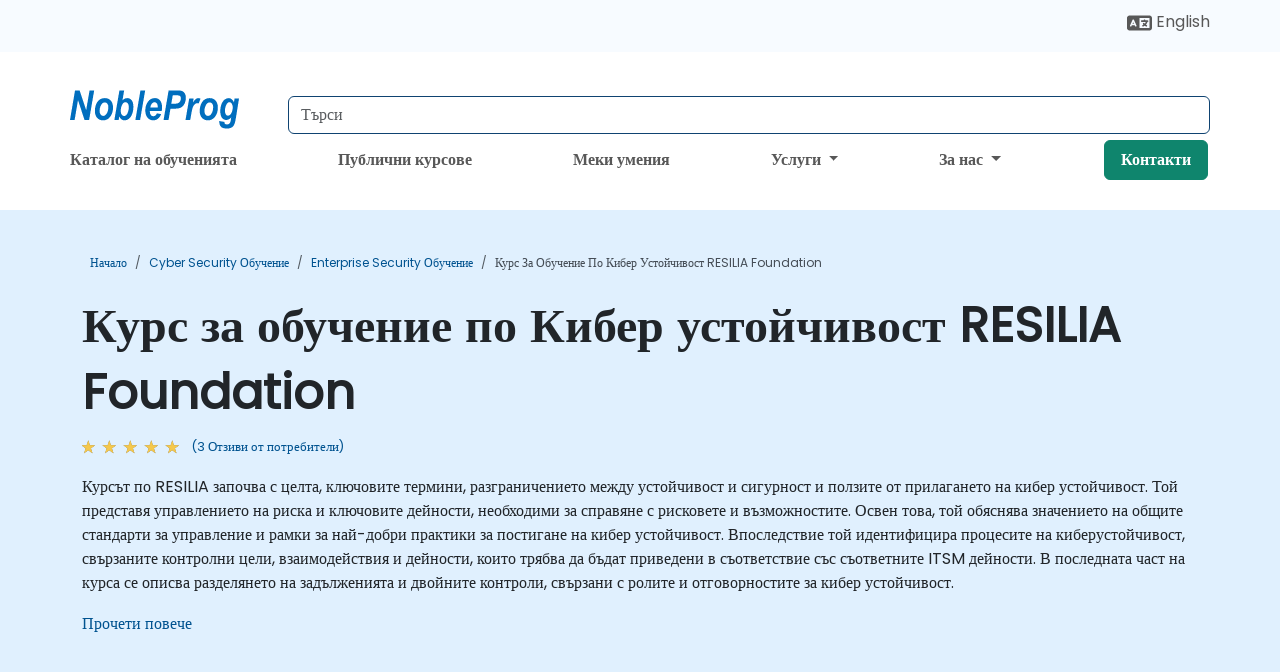

--- FILE ---
content_type: text/html; charset=UTF-8
request_url: https://www.nobleprog.bg/cc/cybresilia
body_size: 82658
content:
<!DOCTYPE html>
<html lang="bg" translate="no">
<head>
    <meta http-equiv="content-type" content="text/html; charset=utf-8">
    <meta name="viewport" content="width=device-width,initial-scale=1,maximum-scale=5,user-scalable=yes">
    <meta http-equiv="X-UA-Compatible" content="IE=edge">
    <meta name="HandheldFriendly" content="true">
        <link rel="canonical" href="https://www.nobleprog.bg/cc/cybresilia">
        <meta name="description" content="Курсът по RESILIA започва с целта, ключовите термини, разграничението между устойчивост и сигурност и ползите от прилагането на кибер устойчивост. Той представя управлението на риска и ключовите дейности, необходими за справяне с рисковете и възможностите. Освен това, той обяснява значението на общите стандарти за управление и рамки за най-добри практики за постигане на кибер устойчивост. Впоследствие той идентифицира процесите на киберустойчивост, свързаните контролни цели, взаимодействия и дейности, които трябва да бъдат приведени в съответствие със съответните ITSM дейности. В последната част на курса се описва разделянето на задълженията и двойните контроли, свързани с ролите и отговорностите за кибер устойчивост.">
    <meta property="og:description" content="Курсът по RESILIA започва с целта, ключовите термини, разграничението между устойчивост и сигурност и ползите от прилагането на кибер устойчивост. Той представ">
    <link rel="alternate" href="https://www.nobleprog.bg/cc/cybresilia" hreflang="x-default">
<link rel="alternate" href="https://www.nobleprog.bg/en/cc/cybresilia" hreflang="en-bg">
<link rel="alternate" href="https://www.nobleprog.bg/en/cc/cybresilia" hreflang="en">
<link rel="alternate" href="https://www.nobleprog.bg/cc/cybresilia" hreflang="bg-bg">
<link rel="alternate" href="https://www.nobleprog.bg/cc/cybresilia" hreflang="bg">

        <meta name="keywords" content="Кибер устойчивост RESILIA Foundation
 Обучение, Кибер устойчивост RESILIA Foundation
 Курс, Кибер устойчивост RESILIA Foundation
 Класове, Кибер устойчивост RESILIA Foundation
 Сертифициране">

    <link rel="preload" href="/npfrontend/nplib/css/poppins2.woff2" as="font" type="font/woff2" crossorigin>
    <link rel="preload" href="/npfrontend/nplib/plugins/fontawesome/webfonts/fa-solid-900-cust.woff2" as="font" type="font/woff2" crossorigin>
    <link rel="preconnect" href="https://piwik.nobleprog.com" crossorigin="anonymous">
    <link rel="preconnect" href="https://lhc.nobleprog.com" crossorigin="anonymous">
    <link rel="preload" href="/npfrontend/nplib/css/bootstrap/bootstrap-cust.min.css" as="style">
    <link rel="preload" href="/npfrontend/nplib/css/all.min.css?np032" as="style" media="screen">
    <link rel="preload" href="/npfrontend/nplib/js/jquery/jquery-4.0.0-beta.2.min.js" as="script">
    <link rel="preload" href="/npfrontend/nplib/js/bootstrap/bootstrap.bundle-cust.min.js" as="script">
    <link rel="preload" href="/npfrontend/nplib/js/custom/main.js?np005" as="script">
    <link rel="preload" href="/npfrontend/nptemplates/topmenu.min.js" as="script">
    <link rel="preload" href="/npfrontend/nplib/np_live_chat/np_live_chat.js" as="script">

    <link rel="preload" href="/npfrontend/nplib/js/custom/np-carousel/np-carousel.min.js" as="script">
    <link rel="preload" href="/npfrontend/nplib/js/custom/np-carousel/np-carousel.min.css" as="style" media="screen">
    <link rel="preload" href="/npfrontend/nplib/js/piwik.js" as="script">
    <title>Курс за обучение по Кибер устойчивост RESILIA Foundation
</title>

    <link href="/npfrontend/nplib/css/bootstrap/bootstrap-cust.min.css" rel="stylesheet" type="text/css">
    <link href="/npfrontend/nplib/css/all.min.css?np032" rel="stylesheet" type="text/css" media="screen">
    <link href="/npfrontend/nplib/js/custom/np-carousel/np-carousel.min.css" rel='stylesheet' type="text/css" media="screen">

    <!-- Define Javascript Libraries -->
    <script src="/npfrontend/nplib/js/jquery/jquery-4.0.0-beta.2.min.js"></script>
    <script src="/npfrontend/nplib/js/bootstrap/bootstrap.bundle-cust.min.js"></script>
    <script src="/npfrontend/nplib/js/custom/main.js?np005"></script>
    <script src="/npfrontend/nplib/js/custom/np-carousel/np-carousel.min.js"></script>

<!-- Open Graph -->
<meta property="og:title" content="Курс за обучение по Кибер устойчивост RESILIA Foundation
">
<meta property="og:url" content="https://www.nobleprog.bg/cc/cybresilia">
<meta property="og:image" content="https://www.nobleprog.bg/npfrontend/assets/images/opengraph/nobleprog-website.svg">
<meta property="og:type" content="website">
<meta name="author" content="NobleProg">

    <!-- MATOMO START - PIWIK -->
    <script>
        var _paq = _paq || [];
        _paq.push(['enableHeartBeatTimer', 10]);
        var dimensions = {"dimension4":"www.nobleprog.bg","dimension3":"cybresilia"};
        _paq.push(['trackPageView', window.document.title, dimensions]);
        _paq.push(['enableLinkTracking']);
        (function() {
            var u = "//piwik.nobleprog.com/";
            _paq.push(['setTrackerUrl', u + 'piwik.php']);
            _paq.push(['setSiteId', 2]);
            _paq.push(["setDoNotTrack", 1]);
            var d = document,
                g = d.createElement('script'),
                s = d.getElementsByTagName('script')[0];
            g.type = 'text/javascript';
            g.async = true;
            g.defer = true;
            g.src = '/npfrontend/nplib/js/piwik.js';
            s.parentNode.insertBefore(g, s);
        })();
    </script>
    <!-- MATOMO END -->
    
    <!-- JSERR START -->
        <!-- End JSERR -->

    <link rel="icon" type="image/png" href="/favicon.png">
            <script>
            var Backdrop = {"settings":{"livechat":{"language":"\/bgr","department":10,"lhc_url":"lhc.nobleprog.com","domain":"https:\/\/www.nobleprog.bg\/"}}};
        </script>
        <script defer src="/npfrontend/nplib/np_live_chat/np_live_chat.js"></script>
    </head>

<body>
    <style>.sales-area-item{color:var(--link-grey);text-decoration:none;text-align:left;} .sales-area-item:hover{color:var(--bs-link-color)}</style>
    <nav id="contact-nav" class="container-fluid">
        <div class="container d-flex align-items-center justify-content-lg-end overflow-hidden" style='column-gap:14px; '>
                        <div id="lang-switch-links2">
                    <a title='Select Site Language' href='/en/cc/cybresilia'><svg height='20px' viewBox='0 0 640 512'><use xlink:href='/npfrontend/assets/icons.svg#icon-lang-switch'></use></svg><span class='d-none d-lg-inline'> English</span></a>               </div>
                        <a id="selected-phone-anchor" class='d-none' href="tel:" rel="nofollow" onclick="return window.innerWidth < 768;" title="Телефонен номер за свързване с нас">
                <svg width="18" height="18" viewBox="0 0 24 24"><use xlink:href="/npfrontend/assets/icons.svg#icon-phone"></use></svg>
                                                <span id="selected-phone-anchor-text"></span>
            </a>
            <a href="mailto: ?>" id="selected-email-anchor" class='d-none' title="Свържете се с нас по имейл">
            <svg width="18" height="18" viewBox="0 0 24 24"><use xlink:href="/npfrontend/assets/icons.svg#icon-envelope"></use></svg>
                <span class="np_mail" id='selected-email-anchor-text'></span>
            </a>
            <a class="btn-green btn-contactus d-lg-none" href="/contact-us">Контакти</a>

                    </div>
    </nav>
        <script> const language_url = ''; getContactInfo(language_url); </script>

    <div id="choose-country-region" class="container topmenu">
        <nav class="navbar navbar-expand-md">
            <div class='d-flex w-100 justify-content-between'>
                <div class="d-flex align-items-md-end align-items-start flex-column flex-md-row w-100 gap-md-1">
                    <a href="/" title="Курс за обучение по Кибер устойчивост RESILIA Foundation
" class="d-flex w-md-50">
                        <svg width="206" height="50" viewBox="0 0 206 30">
    <!-- Logotype -->
    <use xlink:href="/npfrontend/assets/icons.svg#logotype" />
    <!-- Flag -->
    <use xlink:href="/npfrontend/assets/icons.svg#flag-bg" x="176" y="-10" />
</svg>                    </a>
                    <form id="searchBarForm" method="GET" action="https://search.nobleprog.com" target="_blank" class="flex-grow-1 w-100 w-md-50" style="padding-left: 12px;">
                        <input type="text" name="q" style="border: 1px solid var(--bg-blue-dark);" autocomplete="on" class="form-control" aria-label="Search Courses" placeholder="Търси" size="10" maxlength="128" required="">
                        <input type="hidden" name="np_site" value="www.nobleprog.bg">
                        <input type="hidden" name="lang" value="bg">
                    </form>
                </div>
                <div class="mobile-menu">
                    <button class="navbar-toggler collapsed border-0" type="button" data-bs-toggle="collapse" data-bs-target="#navbarSupportedContent" aria-controls="navbarSupportedContent" aria-expanded="false" aria-label="Toggle navigation">
                        <span class="navbar-toggler-icon"></span>
                        <span class="navbar-toggler-icon"></span>
                        <span class="navbar-toggler-icon"></span>
                    </button>
                </div>
            </div>
            <div class="topmenu-navs collapse navbar-collapse" id="navbarSupportedContent">
                <ul class="nav-tabs navbar-nav" style="align-items: baseline;">
        <li class="col-md-auto menu menu-link lowercase"><a class="d-block" href="/obuchenie">Каталог на обученията</a></li>
    <li class="col-md-auto menu menu-link lowercase"><a class="d-block" href="/public-courses">Публични курсове</a></li>
    <li class="col-md-auto menu menu-link lowercase"><a class="d-block" href="/soft-skills-obuchenie">Меки умения</a></li>
    <li class="col-md-auto menu dropdown nav-dropdown">
        <a class="dropdown-toggle main-nav-dropdown-toggle" data-bs-toggle="dropdown" href="#">
            Услуги            <b class="caret"></b>
        </a>
        <ul class="dropdown-menu main-nav-dropdown dropdown-index dropdown-menu-end">

                                <li><a class="d-block" href="/digital-transformation">Дигитална трансформация</a></li>
                                    <li><a class="d-block" href="/managed-training-services">Управление на oбучението</a></li>
                                    <li><a class="d-block" href="/instructor-led-online-training-courses">Платформа за провеждане на обучения</a></li>
                                    <li><a class="d-block" href="/corporate-learning-solutions">Модели на обучение</a></li>
                                    <li class="dropdown dropdown-sub-menu-container dropend">
                        <a class="dropdown-toggle dropdown-toggle-sub-menu" href="#" id="dropdownSubMenu" data-bs-toggle="dropdown">
                            <span class='dropdown-sub-menu-title'>
                                Преквалификация                            </span>
                            <b class="caret"></b>
                        </a>
                        <ul class="dropdown-menu dropdown-sub-menu" aria-labelledby="dropdownSubMenu">
                                                            <li><a class="d-block" href="/what-is-reskilling">Какво е преквалификация</a></li>
                                                            <li><a class="d-block" href="/our-approach">Нашият подход</a></li>
                                                            <li><a class="d-block" href="/our-bootcamps">Нашите тренировъчни лагери</a></li>
                                                    </ul>
                    </li>
                                <li class="dropdown dropdown-sub-menu-container dropend">
                        <a class="dropdown-toggle dropdown-toggle-sub-menu" href="#" id="dropdownSubMenu" data-bs-toggle="dropdown">
                            <span class='dropdown-sub-menu-title'>
                                Консултантска дейност                            </span>
                            <b class="caret"></b>
                        </a>
                        <ul class="dropdown-menu dropdown-sub-menu" aria-labelledby="dropdownSubMenu">
                                                            <li><a class="d-block" href="/consultancy">Нашият подход</a></li>
                                                            <li><a class="d-block" href="/case-studies">Казуси от практиката</a></li>
                            <li class='list-group-item'>
            <form action='/enquiry-v2?type=consultancy' method='GET'>
                <input type='hidden' name='type' value='consultancy'>
                <button class='btn btn-link text-decoration-none' >Консултантско запитване</button>
            </form>
        </li>                                <li><a class="d-block" href="/consultancy-catalogue">Каталог на консултации</a></li>
                                                    </ul>
                    </li>
            
        </ul>
    </li>

    <li class="col-md-auto menu dropdown nav-dropdown">
        <a class="dropdown-toggle main-nav-dropdown-toggle" data-bs-toggle="dropdown" href="#">
            За нас            <b class="caret"></b>
        </a>
        <ul class="dropdown-menu main-nav-dropdown dropdown-index dropdown-menu-end">

                                <li><a class="d-block" href="/about-us">За нас</a></li>
                                    <li><a class="d-block" href="/reason-for-existence">Фирмена философия</a></li>
                                    <li><a class="d-block" href="/certifications">Партньори и партньорства</a></li>
                                    <li><a class="d-block" href="/training-methods">Методи на обучение</a></li>
                                    <li><a class="d-block" href="/resources">Ресурси</a></li>
                                    <li><a class="d-block" href="/clients-and-references">Клиенти</a></li>
                                    <li><a class="d-block" href="/e-certificate">E-Сертификати</a></li>
                                    <li><a class="d-block" href="/testimonials">Отзиви от потребители</a></li>
                                    <li><a class="d-block" href="/careers">Кариери</a></li>
                                    <li><a class="d-block" href="/terms-and-conditions">T&C</a></li>
                                    <li><a class="d-block" href="/faqs">FAQ</a></li>
                
        </ul>
    </li>

    <li class='col-md-auto menu menu-link lowercase d-none d-lg-block'>
        <a class="btn-green btn-contactus" href="/contact-us">Контакти</a>
    </li>
    
</ul>

<style>
    .course-catalogue-menu .columns:hover{
        background-color: inherit!important;
    }
.dropdown-sub-menu-container .dropdown-menu {
    display:none;
    margin-top: 0;
}
.dropdown-sub-menu-container:hover>.dropdown-sub-menu {display:block}
.dropdown-sub-menu-container.dropend .dropdown-toggle::after{
    border-top:0.35em solid transparent;
    border-bottom:0.35em solid transparent;
    border-left:0.35em solid
}

@media screen and (min-width: 769px) {
    .dropend:hover>.dropdown-sub-menu {
        position:absolute;
        top:0;
        left:100%
    }
    .dropdown-toggle-sub-menu>span {
        display:inline-block;
        width:90%
    }
}
</style>
<script async src="/npfrontend/nptemplates/topmenu.min.js"></script>            </div>
        </nav>
    </div>

    <!--CONTENT CONTAINER-->
    <main id="content-container">
        <!-- BANNER SECTION -->
<div class="course-banner banner-header lightblue course">
    <!-- BREADCRUMBS -->
    <div class="container main-breadcrumb">
        <div class="row col-md-12">
                <nav aria-label="breadcrumb">
        <ol class="breadcrumb">
                                <li class="breadcrumb-item">
                        <a href="/">Начало</a>
                    </li>
                                    <li class="breadcrumb-item">
                        <a href="/cyber-security-obuchenie">Cyber Security обучение</a>
                    </li>
                                    <li class="breadcrumb-item">
                        <a href="/enterprise-security-obuchenie">Enterprise Security обучение</a>
                    </li>
                                    <li class="breadcrumb-item active">
                        <a href="/cc/cybresilia" class="last-breadcrumb">Курс за обучение по Кибер устойчивост RESILIA Foundation
</a>
                    </li>
                        </ol>
    </nav>
        </div>
    </div>
    <!-- HEADERS-->
    <div class="container course-header">
        <div class="row">
            <div class="col-md-12">
                <h1>Курс за обучение по Кибер устойчивост RESILIA Foundation
</h1>
                                    <!-- AVE RATING FOR THE Course - STARS -->
                    <a class="category-stars d-none d-sm-inline-block my-0" href="#course-comments-content">
                        <div class="ratings">
                            <div class="empty-stars"></div>
                            <div id="discount-colored-star-main-cybresilia" class="full-stars" data-rating="5"></div>
                        </div>
                        <span class="feedback">
                            (3                            Отзиви от потребители)
                        </span>
                    </a>
                                                <div class="outline-overview-text">
                    <div class="full-description elipsis5"><p>Курсът по RESILIA започва с целта, ключовите термини, разграничението между устойчивост и сигурност и ползите от прилагането на кибер устойчивост. Той представя управлението на риска и ключовите дейности, необходими за справяне с рисковете и възможностите. Освен това, той обяснява значението на общите стандарти за управление и рамки за най-добри практики за постигане на кибер устойчивост. Впоследствие той идентифицира процесите на киберустойчивост, свързаните контролни цели, взаимодействия и дейности, които трябва да бъдат приведени в съответствие със съответните ITSM дейности. В последната част на курса се описва разделянето на задълженията и двойните контроли, свързани с ролите и отговорностите за кибер устойчивост.</p></div><button type='button' onclick='toogleClosestReadMore(this)' class='rmlink'>Прочети повече</button>                </div>
            </div>
        </div><br><br>
    </div>
</div>
<div class="container alerts">
    <div class="row">
        <!-- Enquiry submit alter/ Show this when enquiry submitted successful -->
        <div class="alert alert-success enquiry-submit-msg" role="alert">
            Благодарим ви, че изпратихте вашето запитване! Един от членовете на нашия екип ще се свърже с вас скоро.        </div>
        <!-- Booking submit alter/ Show this when booking submitted successful -->
        <div class="alert alert-success booking-submit-msg" role="alert">
            Благодарим ви, че направихте своята резервация! Един от членовете на нашия екип ще се свърже с вас скоро.        </div>
    </div>
</div>
<!-- Course Details -->
<div class="full-course-content">
    <div class="container">
        <div class="row">
            <div class="col-md-12">
                <style>
.course-sub-details strong {
    font-weight: 400;
    font-size: 1.1rem;
    color: #000;
}
</style>
<div class="row">
    <div class="course-details col-sm-6 pt-5">
                <section>
            <h2>
            <i class="fa fa-clipboard"></i>
                План на курса            </h2>
            <div id="outline-container" class="course-sub-details"><ul><li>Проектирайте и доставете киберустойчиви стратегии и услуги във вашата организация в съответствие с вашите бизнес нужди</li><li> Интегрирайте киберустойчивостта във вашите съществуващи системи и процеси</li><li> Създайте общ език за киберустойчивост във вашата организация</li><li> Минимизирайте щетите от пробив в сигурността и активирайте бърза реакция и възстановяване.</li></ul></div>
        </section>
            <section class="mt-5">
            <h2>
                <i class="fa fa-check-circle"></i>
                Изисквания            </h2>
            <div class="course-sub-details" id="requirements-container">
                <ul><li>Основи на организационните схеми и ролите на служителите</li><li> Разбиране на основите на киберсигурността</li><li> Препоръчително е да посетите основата на ITIL преди този курс</li></ul>            </div>
    </section>
            </div>
    <div class="col-sm-1"></div>
    <div class="col-sm-5 course-right-col">
        <div class="head-course-duration mt-3">
            <i class="fa fa-clock">&nbsp;</i><span>14 Часове</span>
        </div>
        <style>.consultancy-enquiry-btn, .consultancy-enquiry-btn:hover{border-color:#198754;color:#198754;font-size:18px} .course-sub-details h3{font-size:1.2rem}</style>
<div class="header-bts mt-3 mb-3 d-flex flex-column gap-3">
    
        <button type="button" class="btn btn-lg btn-success enquiry-btn col-sm-12" id='default-enquiry-btn-modal' data-bs-toggle="modal" data-bs-target="#myModalGetQuote">
        Запитване за курса        </button>
            <button type="button" class="btn btn-lg btn-default enquiry-btn consultancy-enquiry-btn col-sm-12" data-bs-toggle="modal" data-bs-target="#myModalGetConsultancyEnquiry">Консултантско запитване</button>
        <link href="/npfrontend/modules/course/css/_public-booking-part-one.min.css" rel="stylesheet" type="text/css" fetchpriority="low">
<div class="public-booking-part-1 my-0">
    <form method="POST" name="public-booking" class="bookForm mt-3">
        <div class="row form-inline ">
            <div class="col-sm-12">
                <p class="text-center mb-0"><span>Брой участници</span></p>
            </div>
            <div class="col-sm-4">
                <button type="button" class="btn btn-lg no-participants" id="book-btn-minus" aria-label="number of participants remove"><i class="fa fa-minus" aria-hidden="true" >&nbsp;</i></button>
            </div>
            <div class="col-sm-4">
            <input type='text' class="form-control datebox text-center" name="no_of_participants" id="no_of_participants" value="4" min="1" onkeydown="return false" aria-label="How many participant will be on the course?" onfocus="this.blur()">
            </div>
            <div class="col-sm-4">
                <button type="button" class="btn btn-lg no-participants" id="book-btn-plus" aria-label="number of participants add" ><i class="fa fa-plus" aria-hidden="true">&nbsp;</i></button>
            </div>
        </div><br>
        <div id='booking-information-row'>
            <div class="form-check" style="margin-top:-1rem;">
                <input id="online-booking" class="form-check-input" type="radio" name="bookingType" value="online">
                <label class="form-check-label" for="online-booking">
                Онлайн                </label>
            </div>
            <div class="form-check mt-3 mb-3">
                <input id="classroom-booking" class="form-check-input" type="radio" name="bookingType" value="classroom">
                <label class="form-check-label" for="classroom-booking">
                Класна стая                </label>
            </div>
            <div class="booking-venues mb-3">
                <div class="dropdown-location" id="dropdownLocation">
                    <div class="selected-location" onclick="toggleDropdown()">Изберете Регион</div>
                    <ul class="location-list" id="locationList">
                    </ul>
                </div>
                <p class="booking_venue_error" style="color:red;display:none;">Моля, изберете място на провеждане.</p>
            </div>
        </div>
        <div class="text-center booking-form-book-btn">
            <input type="button" class="col-md-12 btn btn-lg btn-success w-100 btn-get-booking" value="РЕЗЕРВИРАЙТЕ">
            <p><span>
                  Цена за участник            </span></p>
        </div>
                <div class="text-center booking-form-quote-btn" style="display:none">
        <input type="button" data-bs-toggle="modal" data-bs-target="#myModalGetQuote" class="col-md-12 btn btn-lg btn-success btn-get-quote w-100" value="Запитване за курса">
        </div>
    </form>
    </div>
<div class='book-footer booking-form-book-btn'><p>Отворените курсове за обучение изискват 5+ участника.</p></div>

<script>
let coursePrices = 'H4sIAAAAAAAAA+2Vy67aMBCGXwVljSxfxje2VfdVpa7aCgVIUCQOoABHrY54944vJCE2CiwrHS/MZOJ/xozniz+Ktto2h/2pWHwUq+1SKimdeW42xaJzzPH5vKvQ8+tCgTM3i8rNAN423q5x4ancVadl2VZl0K8uu23ZNiW+eq/2l+qWSLjf91sWMUrBSh+QDoL7pMC9J/hXM//[base64]/TaMVoDhCJggRf6Ar2M3eGLj32SL9X+3Ja72bdDsz/PJlN+cvfJ3f/PnRIj7lRypdXh0urvThGwGNyggr/AoL5DUI/[base64]/UPn6VIHZ1i8Py79Z2lZH9q38lwsfmJRCL4ofl//AWGs4GIMDQAA';
let booking_duration = '14';
let course_name = "Курс за обучение по Кибер устойчивост RESILIA Foundation";
let book_btn_text = "РЕЗЕРВИРАЙТЕ" + " - ";
let course_code = 'cybresilia';
let codename = 'hitrabg';
</script>
<script src="/npfrontend/modules/course/js/fflate.js" defer></script>
<script src="/npfrontend/modules/course/js/_public-booking-part-one.js?np007" defer></script>
    </div>

<script src="/npfrontend/nplib/js/jquery/jquery.validate.min.js" defer></script>
<!-- Modal -->
<div class="modal fade courseModal" id="myModalBooking" tabindex="-1" role="dialog" aria-labelledby="myModalBookingLabel">
    <div class="modal-dialog" role="document">
        <div class="modal-content">
            <div class="modal-header">
                <h3 class="modal-title" id="myModalBookingLabel">
                  Курс за обучение по Кибер устойчивост RESILIA Foundation
 -
                  Резервация                </h3>
                <button type="button" class="btn-close" data-bs-dismiss="modal" aria-label="Close"></button>
            </div>
            <div class="modal-body">
                <div class="main-booking-part-2">
                    
<form id="courseBookingForm" method="post" action="">
    <input id="course_name" type="text" name="course_name" value="" readonly hidden>
    <input id="location_type" type="text" name="location_type" value="" readonly hidden>
    <input id="duration" type="text" name="duration" value="" readonly hidden>
    <input type="text" name="participants" readonly hidden>
    <input id="course_price" type="text" class="booking-price-display" name="course_price" value="" readonly hidden>

    <div class="form-group">
        <label for="full_name">Пълно име *</label> <span class='public-booking-full-name-error'></span>
        <input id="full_name" type="text" class="form-control" name="full_name">
    </div>
    <div class="form-group">
        <label for="email">Имейл *</label> <span class='public-booking-email-error'></span>
        <input id="email" type="email" class="form-control" name="email"  autocomplete="email">
    </div>
    <div class="row form-group">
        <div class="col-6">
            <label for="phone">Телефон *</label> <span class='public-booking-phone-error'></span>
            <input id="phone" type="text" class="form-control" name="phone"  autocomplete="tel">
        </div>
        <div class="col-6">
            <label for="job_title">Позиция на заеманата длъжност</label>
            <input id="job_title" type="text" class="form-control" name="job_title">
        </div>
    </div>
    <div class="form-group">
        <label for="company_name">Име на компанията</label>
        <input id="company_name" type="text" class="form-control" name="company_name" >
    </div>
    <div class="form-group">
        <label for="address_1" >Адрес 1 *</label> <span class='public-booking-address-1-error'></span>
        <input id="address_1" type="text" class="form-control" name="address_1" autocomplete="address-level1">
    </div>
    <div class="row form-group">
        <div class="col-6">
            <label for="city">Град *</label> <span class='public-booking-city-error'></span>
            <input id="city" type="text" class="form-control" name="city">
        </div>
        <div class="col-6">
            <label for="state_province">Град/Област</label>
            <input id="state_province" type="text" class="form-control" name="state_province">
        </div>
    </div>

    <div class="row form-group">
        <div class="col-6">
            <label for="country">Държава *</label> <span class='public-booking-country-error'></span>
            <input id="country" type="text" class="form-control" name="country" autocomplete="country">
        </div>
        <div class="col-6">
            <label for="post_code">Пощенски код *</label> <span class='public-booking-post-code-error'></span>
            <input id="post_code" type="text" class="form-control" name="post_code" >
        </div>
    </div>

    <div class="row form-group">
        <div class="col-6">
            <label for="booking_starts">Начална Дата</label>
            <input type='date' class="form-control" min="2026-02-05" name="course_start_date" id="booking_starts" autocomplete="off" >
            <span class='course-start-date-error'></span>
        </div>

        <div class="col-6">
            <label for="tax_id">Данъчен идентификационен номер (ДДС номер)</label>
            <input id="tax_id" type="text" class="form-control" name="tax_id">
        </div>
        <p style="padding: 5px 10px;margin-bottom:0px;font-size:.75rem;">
            Датите зависят от наличността и се провеждат в периода между 09:30 и 16:30.        </p>
    </div>

    <div class="row form-group" style="align-items: baseline;">
        <label for="payment_method1" class="col-3 mb-0" style="padding-right:0;font-size: 1rem">Плащане *</label>
        <div class="col-5" style="padding-right:0">
            <input id="payment_method1" class="form-check-input" type="radio" name="payment_method" value="bank_transfer" checked>&nbsp;
            <label for="payment_method1" class="form-check-label">Банков превод (фактура, поръчка)</label>
        </div>
        <div class="col-4" style="padding-right:0">
            <input id="payment_method2" class="form-check-input" type="radio" name="payment_method" value="credit_debit_card">&nbsp;
            <label for="payment_method2" class="form-check-label">Дебитна/кредитна карта</label>
        </div>
    </div>
    <div class="form-group">
        <label for="comments_and_remarks" >Коментари</label>
        <textarea id="comments_and_remarks" class="form-control" name="comments_and_remarks" style="height:8rem;"></textarea>
    </div>
    <div class="form-inline row mt-2">
        <div class="col-md-1">
            <input type="checkbox" name="terms_and_conditions" value="1">
        </div>
        <div class="col-md-11">
            <p style="font-size:.88rem;"><a href="/terms-and-conditions" target="_blank">Общи правила и условия * </a><span class='public-booking-terms-and-conditions-error'></span></p>
            <p style="opacity: 0.5;font-size:.75rem;margin-top:-16px;">Аз съм упълномощен представител на посочения по-горе клиент и желая да резервирам горните курсове или услуги в съответствие с Правилата и условията и Политиката за поверителност на NobleProg.</p>
        </div>
    </div>
    <div class="form-inline row">
        <div class="col-md-1">
            <input id="inform_me_about_discounts_and_promotions" type="checkbox" name="inform_me_about_discounts_and_promotions" value="1" checked>
        </div>
        <div class="col-md-11">
            <p style="font-size:.88rem;" for="inform_me_about_discounts_and_promotions">Информирайте ме за отстъпки и промоции</p>
            <p style="opacity: 0.5;font-size:.75rem;margin-top:-16px;">Моля, прочетете нашата <a href="/privacy-statement" target="_blank"> Политика за поверителност </a>, за да разберете как използваме вашите данни.</p>
        </div>
    </div>

            <!-- Hidden field -->
        <input type="text" name="sendEmailOption" value="2" hidden>
    
    <!-- All hidden fields starts here  -->
    <input type="text" name="book_course_hours" value="14" hidden>
    <input type='date' name="course_end_date" id="booking_ends" hidden>
    <input type="text" name="course_code" value="cybresilia" hidden>
    <input type="text" name="spam_not_required" value="Must not be empty" hidden>
    <input type="text" name="spam_required" value="" hidden>
    <input type="text" name="venue_info" value="" hidden>
    <input type="text" name="course_type" value="public_guaranteed" hidden>

    <!-- All hidden fields ends here -->
    <br>
    <div class="text-center">
        <input type="submit" class="col-md-12 btn btn-lg btn btn-success booking-submit-btn"
            value="Изпрати">
    </div>
</form>

<script>
    function isDateAtLeast15DaysAway(courseStartDate) {
        
        var default_days = 15; // For India Payment - ccavenue
        const startDate = new Date(courseStartDate);
        const currentDate = new Date();
        currentDate.setDate(currentDate.getDate() + default_days);
        startDate.setHours(0, 0, 0, 0);
        currentDate.setHours(0, 0, 0, 0);
        return startDate >= currentDate;

    }

    let booking_required_msg = "Полето е задължително";
    let booking_course_start_date_msg = "Моля изберете дата за начало";
    let booking_phone_msg = "Моля, въведете валиден телефонен номер.";
    let booking_email_msg = "Въведете валиден имейл.";
    let booking_course_events = [{"title":"\u041a\u0438\u0431\u0435\u0440 \u0443\u0441\u0442\u043e\u0439\u0447\u0438\u0432\u043e\u0441\u0442 RESILIA Foundation\n","overview":"<p>\u041a\u0443\u0440\u0441\u044a\u0442 \u043f\u043e RESILIA \u0437\u0430\u043f\u043e\u0447\u0432\u0430 \u0441 \u0446\u0435\u043b\u0442\u0430, \u043a\u043b\u044e\u0447\u043e\u0432\u0438\u0442\u0435 \u0442\u0435\u0440\u043c\u0438\u043d\u0438, \u0440\u0430\u0437\u0433\u0440\u0430\u043d\u0438\u0447\u0435\u043d\u0438\u0435\u0442\u043e \u043c\u0435\u0436\u0434\u0443 \u0443\u0441\u0442\u043e\u0439\u0447\u0438\u0432\u043e\u0441\u0442 \u0438 \u0441\u0438\u0433\u0443\u0440\u043d\u043e\u0441\u0442 \u0438 \u043f\u043e\u043b\u0437\u0438\u0442\u0435 \u043e\u0442 \u043f\u0440\u0438\u043b\u0430\u0433\u0430\u043d\u0435\u0442\u043e \u043d\u0430 \u043a\u0438\u0431\u0435\u0440 \u0443\u0441\u0442\u043e\u0439\u0447\u0438\u0432\u043e\u0441\u0442. \u0422\u043e\u0439 \u043f\u0440\u0435\u0434\u0441\u0442\u0430\u0432\u044f \u0443\u043f\u0440\u0430\u0432\u043b\u0435\u043d\u0438\u0435\u0442\u043e \u043d\u0430 \u0440\u0438\u0441\u043a\u0430 \u0438 \u043a\u043b\u044e\u0447\u043e\u0432\u0438\u0442\u0435 \u0434\u0435\u0439\u043d\u043e\u0441\u0442\u0438, \u043d\u0435\u043e\u0431\u0445\u043e\u0434\u0438\u043c\u0438 \u0437\u0430 \u0441\u043f\u0440\u0430\u0432\u044f\u043d\u0435 \u0441 \u0440\u0438\u0441\u043a\u043e\u0432\u0435\u0442\u0435 \u0438 \u0432\u044a\u0437\u043c\u043e\u0436\u043d\u043e\u0441\u0442\u0438\u0442\u0435. \u041e\u0441\u0432\u0435\u043d \u0442\u043e\u0432\u0430, \u0442\u043e\u0439 \u043e\u0431\u044f\u0441\u043d\u044f\u0432\u0430 \u0437\u043d\u0430\u0447\u0435\u043d\u0438\u0435\u0442\u043e \u043d\u0430 \u043e\u0431\u0449\u0438\u0442\u0435 \u0441\u0442\u0430\u043d\u0434\u0430\u0440\u0442\u0438 \u0437\u0430 \u0443\u043f\u0440\u0430\u0432\u043b\u0435\u043d\u0438\u0435 \u0438 \u0440\u0430\u043c\u043a\u0438 \u0437\u0430 \u043d\u0430\u0439-\u0434\u043e\u0431\u0440\u0438 \u043f\u0440\u0430\u043a\u0442\u0438\u043a\u0438 \u0437\u0430 \u043f\u043e\u0441\u0442\u0438\u0433\u0430\u043d\u0435 \u043d\u0430 \u043a\u0438\u0431\u0435\u0440 \u0443\u0441\u0442\u043e\u0439\u0447\u0438\u0432\u043e\u0441\u0442. \u0412\u043f\u043e\u0441\u043b\u0435\u0434\u0441\u0442\u0432\u0438\u0435 \u0442\u043e\u0439 \u0438\u0434\u0435\u043d\u0442\u0438\u0444\u0438\u0446\u0438\u0440\u0430 \u043f\u0440\u043e\u0446\u0435\u0441\u0438\u0442\u0435 \u043d\u0430 \u043a\u0438\u0431\u0435\u0440\u0443\u0441\u0442\u043e\u0439\u0447\u0438\u0432\u043e\u0441\u0442, \u0441\u0432\u044a\u0440\u0437\u0430\u043d\u0438\u0442\u0435 \u043a\u043e\u043d\u0442\u0440\u043e\u043b\u043d\u0438 \u0446\u0435\u043b\u0438, \u0432\u0437\u0430\u0438\u043c\u043e\u0434\u0435\u0439\u0441\u0442\u0432\u0438\u044f \u0438 \u0434\u0435\u0439\u043d\u043e\u0441\u0442\u0438, \u043a\u043e\u0438\u0442\u043e \u0442\u0440\u044f\u0431\u0432\u0430 \u0434\u0430 \u0431\u044a\u0434\u0430\u0442 \u043f\u0440\u0438\u0432\u0435\u0434\u0435\u043d\u0438 \u0432 \u0441\u044a\u043e\u0442\u0432\u0435\u0442\u0441\u0442\u0432\u0438\u0435 \u0441\u044a\u0441 \u0441\u044a\u043e\u0442\u0432\u0435\u0442\u043d\u0438\u0442\u0435 ITSM \u0434\u0435\u0439\u043d\u043e\u0441\u0442\u0438. \u0412 \u043f\u043e\u0441\u043b\u0435\u0434\u043d\u0430\u0442\u0430 \u0447\u0430\u0441\u0442 \u043d\u0430 \u043a\u0443\u0440\u0441\u0430 \u0441\u0435 \u043e\u043f\u0438\u0441\u0432\u0430 \u0440\u0430\u0437\u0434\u0435\u043b\u044f\u043d\u0435\u0442\u043e \u043d\u0430 \u0437\u0430\u0434\u044a\u043b\u0436\u0435\u043d\u0438\u044f\u0442\u0430 \u0438 \u0434\u0432\u043e\u0439\u043d\u0438\u0442\u0435 \u043a\u043e\u043d\u0442\u0440\u043e\u043b\u0438, \u0441\u0432\u044a\u0440\u0437\u0430\u043d\u0438 \u0441 \u0440\u043e\u043b\u0438\u0442\u0435 \u0438 \u043e\u0442\u0433\u043e\u0432\u043e\u0440\u043d\u043e\u0441\u0442\u0438\u0442\u0435 \u0437\u0430 \u043a\u0438\u0431\u0435\u0440 \u0443\u0441\u0442\u043e\u0439\u0447\u0438\u0432\u043e\u0441\u0442.<\/p>","duration":14,"nid":"cybresilia-bg_3-20260218","cc":"cybresilia","venue_id":"bg_3","venue_title":"\u041a\u0440\u0438\u0441\u0442\u0430\u043b \u0431\u0438\u0437\u043d\u0435\u0441 \u0446\u0435\u043d\u0442\u044a\u0440","street_address":"\u0443\u043b. \"\u041e\u0441\u043e\u0433\u043e\u0432\u043e\" 40","address_locality":"\u0421\u043e\u0444\u0438\u044f","postal_code":"1303","address_country":"BG","start_date":"2026-02-18 09:30","remote":"540","classroom":"940"},{"title":"\u041a\u0438\u0431\u0435\u0440 \u0443\u0441\u0442\u043e\u0439\u0447\u0438\u0432\u043e\u0441\u0442 RESILIA Foundation\n","overview":"<p>\u041a\u0443\u0440\u0441\u044a\u0442 \u043f\u043e RESILIA \u0437\u0430\u043f\u043e\u0447\u0432\u0430 \u0441 \u0446\u0435\u043b\u0442\u0430, \u043a\u043b\u044e\u0447\u043e\u0432\u0438\u0442\u0435 \u0442\u0435\u0440\u043c\u0438\u043d\u0438, \u0440\u0430\u0437\u0433\u0440\u0430\u043d\u0438\u0447\u0435\u043d\u0438\u0435\u0442\u043e \u043c\u0435\u0436\u0434\u0443 \u0443\u0441\u0442\u043e\u0439\u0447\u0438\u0432\u043e\u0441\u0442 \u0438 \u0441\u0438\u0433\u0443\u0440\u043d\u043e\u0441\u0442 \u0438 \u043f\u043e\u043b\u0437\u0438\u0442\u0435 \u043e\u0442 \u043f\u0440\u0438\u043b\u0430\u0433\u0430\u043d\u0435\u0442\u043e \u043d\u0430 \u043a\u0438\u0431\u0435\u0440 \u0443\u0441\u0442\u043e\u0439\u0447\u0438\u0432\u043e\u0441\u0442. \u0422\u043e\u0439 \u043f\u0440\u0435\u0434\u0441\u0442\u0430\u0432\u044f \u0443\u043f\u0440\u0430\u0432\u043b\u0435\u043d\u0438\u0435\u0442\u043e \u043d\u0430 \u0440\u0438\u0441\u043a\u0430 \u0438 \u043a\u043b\u044e\u0447\u043e\u0432\u0438\u0442\u0435 \u0434\u0435\u0439\u043d\u043e\u0441\u0442\u0438, \u043d\u0435\u043e\u0431\u0445\u043e\u0434\u0438\u043c\u0438 \u0437\u0430 \u0441\u043f\u0440\u0430\u0432\u044f\u043d\u0435 \u0441 \u0440\u0438\u0441\u043a\u043e\u0432\u0435\u0442\u0435 \u0438 \u0432\u044a\u0437\u043c\u043e\u0436\u043d\u043e\u0441\u0442\u0438\u0442\u0435. \u041e\u0441\u0432\u0435\u043d \u0442\u043e\u0432\u0430, \u0442\u043e\u0439 \u043e\u0431\u044f\u0441\u043d\u044f\u0432\u0430 \u0437\u043d\u0430\u0447\u0435\u043d\u0438\u0435\u0442\u043e \u043d\u0430 \u043e\u0431\u0449\u0438\u0442\u0435 \u0441\u0442\u0430\u043d\u0434\u0430\u0440\u0442\u0438 \u0437\u0430 \u0443\u043f\u0440\u0430\u0432\u043b\u0435\u043d\u0438\u0435 \u0438 \u0440\u0430\u043c\u043a\u0438 \u0437\u0430 \u043d\u0430\u0439-\u0434\u043e\u0431\u0440\u0438 \u043f\u0440\u0430\u043a\u0442\u0438\u043a\u0438 \u0437\u0430 \u043f\u043e\u0441\u0442\u0438\u0433\u0430\u043d\u0435 \u043d\u0430 \u043a\u0438\u0431\u0435\u0440 \u0443\u0441\u0442\u043e\u0439\u0447\u0438\u0432\u043e\u0441\u0442. \u0412\u043f\u043e\u0441\u043b\u0435\u0434\u0441\u0442\u0432\u0438\u0435 \u0442\u043e\u0439 \u0438\u0434\u0435\u043d\u0442\u0438\u0444\u0438\u0446\u0438\u0440\u0430 \u043f\u0440\u043e\u0446\u0435\u0441\u0438\u0442\u0435 \u043d\u0430 \u043a\u0438\u0431\u0435\u0440\u0443\u0441\u0442\u043e\u0439\u0447\u0438\u0432\u043e\u0441\u0442, \u0441\u0432\u044a\u0440\u0437\u0430\u043d\u0438\u0442\u0435 \u043a\u043e\u043d\u0442\u0440\u043e\u043b\u043d\u0438 \u0446\u0435\u043b\u0438, \u0432\u0437\u0430\u0438\u043c\u043e\u0434\u0435\u0439\u0441\u0442\u0432\u0438\u044f \u0438 \u0434\u0435\u0439\u043d\u043e\u0441\u0442\u0438, \u043a\u043e\u0438\u0442\u043e \u0442\u0440\u044f\u0431\u0432\u0430 \u0434\u0430 \u0431\u044a\u0434\u0430\u0442 \u043f\u0440\u0438\u0432\u0435\u0434\u0435\u043d\u0438 \u0432 \u0441\u044a\u043e\u0442\u0432\u0435\u0442\u0441\u0442\u0432\u0438\u0435 \u0441\u044a\u0441 \u0441\u044a\u043e\u0442\u0432\u0435\u0442\u043d\u0438\u0442\u0435 ITSM \u0434\u0435\u0439\u043d\u043e\u0441\u0442\u0438. \u0412 \u043f\u043e\u0441\u043b\u0435\u0434\u043d\u0430\u0442\u0430 \u0447\u0430\u0441\u0442 \u043d\u0430 \u043a\u0443\u0440\u0441\u0430 \u0441\u0435 \u043e\u043f\u0438\u0441\u0432\u0430 \u0440\u0430\u0437\u0434\u0435\u043b\u044f\u043d\u0435\u0442\u043e \u043d\u0430 \u0437\u0430\u0434\u044a\u043b\u0436\u0435\u043d\u0438\u044f\u0442\u0430 \u0438 \u0434\u0432\u043e\u0439\u043d\u0438\u0442\u0435 \u043a\u043e\u043d\u0442\u0440\u043e\u043b\u0438, \u0441\u0432\u044a\u0440\u0437\u0430\u043d\u0438 \u0441 \u0440\u043e\u043b\u0438\u0442\u0435 \u0438 \u043e\u0442\u0433\u043e\u0432\u043e\u0440\u043d\u043e\u0441\u0442\u0438\u0442\u0435 \u0437\u0430 \u043a\u0438\u0431\u0435\u0440 \u0443\u0441\u0442\u043e\u0439\u0447\u0438\u0432\u043e\u0441\u0442.<\/p>","duration":14,"nid":"cybresilia-bg_11-20260304","cc":"cybresilia","venue_id":"bg_11","venue_title":"Central Point \u0412\u0430\u0440\u043d\u0430","street_address":"\u0431\u0443\u043b. \u201e\u0412\u043b\u0430\u0434\u0438\u0441\u043b\u0430\u0432 \u0412\u0430\u0440\u043d\u0435\u043d\u0447\u0438\u043a\u201c 256","address_locality":"\u0412\u0430\u0440\u043d\u0430","postal_code":"9009","address_country":"BG","start_date":"2026-03-04 09:30","remote":"540","classroom":"940"},{"title":"\u041a\u0438\u0431\u0435\u0440 \u0443\u0441\u0442\u043e\u0439\u0447\u0438\u0432\u043e\u0441\u0442 RESILIA Foundation\n","overview":"<p>\u041a\u0443\u0440\u0441\u044a\u0442 \u043f\u043e RESILIA \u0437\u0430\u043f\u043e\u0447\u0432\u0430 \u0441 \u0446\u0435\u043b\u0442\u0430, \u043a\u043b\u044e\u0447\u043e\u0432\u0438\u0442\u0435 \u0442\u0435\u0440\u043c\u0438\u043d\u0438, \u0440\u0430\u0437\u0433\u0440\u0430\u043d\u0438\u0447\u0435\u043d\u0438\u0435\u0442\u043e \u043c\u0435\u0436\u0434\u0443 \u0443\u0441\u0442\u043e\u0439\u0447\u0438\u0432\u043e\u0441\u0442 \u0438 \u0441\u0438\u0433\u0443\u0440\u043d\u043e\u0441\u0442 \u0438 \u043f\u043e\u043b\u0437\u0438\u0442\u0435 \u043e\u0442 \u043f\u0440\u0438\u043b\u0430\u0433\u0430\u043d\u0435\u0442\u043e \u043d\u0430 \u043a\u0438\u0431\u0435\u0440 \u0443\u0441\u0442\u043e\u0439\u0447\u0438\u0432\u043e\u0441\u0442. \u0422\u043e\u0439 \u043f\u0440\u0435\u0434\u0441\u0442\u0430\u0432\u044f \u0443\u043f\u0440\u0430\u0432\u043b\u0435\u043d\u0438\u0435\u0442\u043e \u043d\u0430 \u0440\u0438\u0441\u043a\u0430 \u0438 \u043a\u043b\u044e\u0447\u043e\u0432\u0438\u0442\u0435 \u0434\u0435\u0439\u043d\u043e\u0441\u0442\u0438, \u043d\u0435\u043e\u0431\u0445\u043e\u0434\u0438\u043c\u0438 \u0437\u0430 \u0441\u043f\u0440\u0430\u0432\u044f\u043d\u0435 \u0441 \u0440\u0438\u0441\u043a\u043e\u0432\u0435\u0442\u0435 \u0438 \u0432\u044a\u0437\u043c\u043e\u0436\u043d\u043e\u0441\u0442\u0438\u0442\u0435. \u041e\u0441\u0432\u0435\u043d \u0442\u043e\u0432\u0430, \u0442\u043e\u0439 \u043e\u0431\u044f\u0441\u043d\u044f\u0432\u0430 \u0437\u043d\u0430\u0447\u0435\u043d\u0438\u0435\u0442\u043e \u043d\u0430 \u043e\u0431\u0449\u0438\u0442\u0435 \u0441\u0442\u0430\u043d\u0434\u0430\u0440\u0442\u0438 \u0437\u0430 \u0443\u043f\u0440\u0430\u0432\u043b\u0435\u043d\u0438\u0435 \u0438 \u0440\u0430\u043c\u043a\u0438 \u0437\u0430 \u043d\u0430\u0439-\u0434\u043e\u0431\u0440\u0438 \u043f\u0440\u0430\u043a\u0442\u0438\u043a\u0438 \u0437\u0430 \u043f\u043e\u0441\u0442\u0438\u0433\u0430\u043d\u0435 \u043d\u0430 \u043a\u0438\u0431\u0435\u0440 \u0443\u0441\u0442\u043e\u0439\u0447\u0438\u0432\u043e\u0441\u0442. \u0412\u043f\u043e\u0441\u043b\u0435\u0434\u0441\u0442\u0432\u0438\u0435 \u0442\u043e\u0439 \u0438\u0434\u0435\u043d\u0442\u0438\u0444\u0438\u0446\u0438\u0440\u0430 \u043f\u0440\u043e\u0446\u0435\u0441\u0438\u0442\u0435 \u043d\u0430 \u043a\u0438\u0431\u0435\u0440\u0443\u0441\u0442\u043e\u0439\u0447\u0438\u0432\u043e\u0441\u0442, \u0441\u0432\u044a\u0440\u0437\u0430\u043d\u0438\u0442\u0435 \u043a\u043e\u043d\u0442\u0440\u043e\u043b\u043d\u0438 \u0446\u0435\u043b\u0438, \u0432\u0437\u0430\u0438\u043c\u043e\u0434\u0435\u0439\u0441\u0442\u0432\u0438\u044f \u0438 \u0434\u0435\u0439\u043d\u043e\u0441\u0442\u0438, \u043a\u043e\u0438\u0442\u043e \u0442\u0440\u044f\u0431\u0432\u0430 \u0434\u0430 \u0431\u044a\u0434\u0430\u0442 \u043f\u0440\u0438\u0432\u0435\u0434\u0435\u043d\u0438 \u0432 \u0441\u044a\u043e\u0442\u0432\u0435\u0442\u0441\u0442\u0432\u0438\u0435 \u0441\u044a\u0441 \u0441\u044a\u043e\u0442\u0432\u0435\u0442\u043d\u0438\u0442\u0435 ITSM \u0434\u0435\u0439\u043d\u043e\u0441\u0442\u0438. \u0412 \u043f\u043e\u0441\u043b\u0435\u0434\u043d\u0430\u0442\u0430 \u0447\u0430\u0441\u0442 \u043d\u0430 \u043a\u0443\u0440\u0441\u0430 \u0441\u0435 \u043e\u043f\u0438\u0441\u0432\u0430 \u0440\u0430\u0437\u0434\u0435\u043b\u044f\u043d\u0435\u0442\u043e \u043d\u0430 \u0437\u0430\u0434\u044a\u043b\u0436\u0435\u043d\u0438\u044f\u0442\u0430 \u0438 \u0434\u0432\u043e\u0439\u043d\u0438\u0442\u0435 \u043a\u043e\u043d\u0442\u0440\u043e\u043b\u0438, \u0441\u0432\u044a\u0440\u0437\u0430\u043d\u0438 \u0441 \u0440\u043e\u043b\u0438\u0442\u0435 \u0438 \u043e\u0442\u0433\u043e\u0432\u043e\u0440\u043d\u043e\u0441\u0442\u0438\u0442\u0435 \u0437\u0430 \u043a\u0438\u0431\u0435\u0440 \u0443\u0441\u0442\u043e\u0439\u0447\u0438\u0432\u043e\u0441\u0442.<\/p>","duration":14,"nid":"cybresilia-bg_7-20260318","cc":"cybresilia","venue_id":"bg_7","venue_title":"\u0414\u0435\u043b\u043e\u0432\u0438 \u0446\u0435\u043d\u0442\u044a\u0440 \u041f\u043b\u043e\u0432\u0434\u0438\u0432","street_address":"\u0425\u0430\u043d \u041a\u0443\u0431\u0440\u0430\u0442 \u0443\u043b. 1","address_locality":"\u041f\u043b\u043e\u0432\u0434\u0438\u0432, \u041f\u043b\u043e\u0432\u0434\u0438\u0432","postal_code":"4017","address_country":"BG","start_date":"2026-03-18 09:30","remote":"540","classroom":"2240"},{"title":"\u041a\u0438\u0431\u0435\u0440 \u0443\u0441\u0442\u043e\u0439\u0447\u0438\u0432\u043e\u0441\u0442 RESILIA Foundation\n","overview":"<p>\u041a\u0443\u0440\u0441\u044a\u0442 \u043f\u043e RESILIA \u0437\u0430\u043f\u043e\u0447\u0432\u0430 \u0441 \u0446\u0435\u043b\u0442\u0430, \u043a\u043b\u044e\u0447\u043e\u0432\u0438\u0442\u0435 \u0442\u0435\u0440\u043c\u0438\u043d\u0438, \u0440\u0430\u0437\u0433\u0440\u0430\u043d\u0438\u0447\u0435\u043d\u0438\u0435\u0442\u043e \u043c\u0435\u0436\u0434\u0443 \u0443\u0441\u0442\u043e\u0439\u0447\u0438\u0432\u043e\u0441\u0442 \u0438 \u0441\u0438\u0433\u0443\u0440\u043d\u043e\u0441\u0442 \u0438 \u043f\u043e\u043b\u0437\u0438\u0442\u0435 \u043e\u0442 \u043f\u0440\u0438\u043b\u0430\u0433\u0430\u043d\u0435\u0442\u043e \u043d\u0430 \u043a\u0438\u0431\u0435\u0440 \u0443\u0441\u0442\u043e\u0439\u0447\u0438\u0432\u043e\u0441\u0442. \u0422\u043e\u0439 \u043f\u0440\u0435\u0434\u0441\u0442\u0430\u0432\u044f \u0443\u043f\u0440\u0430\u0432\u043b\u0435\u043d\u0438\u0435\u0442\u043e \u043d\u0430 \u0440\u0438\u0441\u043a\u0430 \u0438 \u043a\u043b\u044e\u0447\u043e\u0432\u0438\u0442\u0435 \u0434\u0435\u0439\u043d\u043e\u0441\u0442\u0438, \u043d\u0435\u043e\u0431\u0445\u043e\u0434\u0438\u043c\u0438 \u0437\u0430 \u0441\u043f\u0440\u0430\u0432\u044f\u043d\u0435 \u0441 \u0440\u0438\u0441\u043a\u043e\u0432\u0435\u0442\u0435 \u0438 \u0432\u044a\u0437\u043c\u043e\u0436\u043d\u043e\u0441\u0442\u0438\u0442\u0435. \u041e\u0441\u0432\u0435\u043d \u0442\u043e\u0432\u0430, \u0442\u043e\u0439 \u043e\u0431\u044f\u0441\u043d\u044f\u0432\u0430 \u0437\u043d\u0430\u0447\u0435\u043d\u0438\u0435\u0442\u043e \u043d\u0430 \u043e\u0431\u0449\u0438\u0442\u0435 \u0441\u0442\u0430\u043d\u0434\u0430\u0440\u0442\u0438 \u0437\u0430 \u0443\u043f\u0440\u0430\u0432\u043b\u0435\u043d\u0438\u0435 \u0438 \u0440\u0430\u043c\u043a\u0438 \u0437\u0430 \u043d\u0430\u0439-\u0434\u043e\u0431\u0440\u0438 \u043f\u0440\u0430\u043a\u0442\u0438\u043a\u0438 \u0437\u0430 \u043f\u043e\u0441\u0442\u0438\u0433\u0430\u043d\u0435 \u043d\u0430 \u043a\u0438\u0431\u0435\u0440 \u0443\u0441\u0442\u043e\u0439\u0447\u0438\u0432\u043e\u0441\u0442. \u0412\u043f\u043e\u0441\u043b\u0435\u0434\u0441\u0442\u0432\u0438\u0435 \u0442\u043e\u0439 \u0438\u0434\u0435\u043d\u0442\u0438\u0444\u0438\u0446\u0438\u0440\u0430 \u043f\u0440\u043e\u0446\u0435\u0441\u0438\u0442\u0435 \u043d\u0430 \u043a\u0438\u0431\u0435\u0440\u0443\u0441\u0442\u043e\u0439\u0447\u0438\u0432\u043e\u0441\u0442, \u0441\u0432\u044a\u0440\u0437\u0430\u043d\u0438\u0442\u0435 \u043a\u043e\u043d\u0442\u0440\u043e\u043b\u043d\u0438 \u0446\u0435\u043b\u0438, \u0432\u0437\u0430\u0438\u043c\u043e\u0434\u0435\u0439\u0441\u0442\u0432\u0438\u044f \u0438 \u0434\u0435\u0439\u043d\u043e\u0441\u0442\u0438, \u043a\u043e\u0438\u0442\u043e \u0442\u0440\u044f\u0431\u0432\u0430 \u0434\u0430 \u0431\u044a\u0434\u0430\u0442 \u043f\u0440\u0438\u0432\u0435\u0434\u0435\u043d\u0438 \u0432 \u0441\u044a\u043e\u0442\u0432\u0435\u0442\u0441\u0442\u0432\u0438\u0435 \u0441\u044a\u0441 \u0441\u044a\u043e\u0442\u0432\u0435\u0442\u043d\u0438\u0442\u0435 ITSM \u0434\u0435\u0439\u043d\u043e\u0441\u0442\u0438. \u0412 \u043f\u043e\u0441\u043b\u0435\u0434\u043d\u0430\u0442\u0430 \u0447\u0430\u0441\u0442 \u043d\u0430 \u043a\u0443\u0440\u0441\u0430 \u0441\u0435 \u043e\u043f\u0438\u0441\u0432\u0430 \u0440\u0430\u0437\u0434\u0435\u043b\u044f\u043d\u0435\u0442\u043e \u043d\u0430 \u0437\u0430\u0434\u044a\u043b\u0436\u0435\u043d\u0438\u044f\u0442\u0430 \u0438 \u0434\u0432\u043e\u0439\u043d\u0438\u0442\u0435 \u043a\u043e\u043d\u0442\u0440\u043e\u043b\u0438, \u0441\u0432\u044a\u0440\u0437\u0430\u043d\u0438 \u0441 \u0440\u043e\u043b\u0438\u0442\u0435 \u0438 \u043e\u0442\u0433\u043e\u0432\u043e\u0440\u043d\u043e\u0441\u0442\u0438\u0442\u0435 \u0437\u0430 \u043a\u0438\u0431\u0435\u0440 \u0443\u0441\u0442\u043e\u0439\u0447\u0438\u0432\u043e\u0441\u0442.<\/p>","duration":14,"nid":"cybresilia-bg_3-20260401","cc":"cybresilia","venue_id":"bg_3","venue_title":"\u041a\u0440\u0438\u0441\u0442\u0430\u043b \u0431\u0438\u0437\u043d\u0435\u0441 \u0446\u0435\u043d\u0442\u044a\u0440","street_address":"\u0443\u043b. \"\u041e\u0441\u043e\u0433\u043e\u0432\u043e\" 40","address_locality":"\u0421\u043e\u0444\u0438\u044f","postal_code":"1303","address_country":"BG","start_date":"2026-04-01 09:30","remote":"540","classroom":"940"},{"title":"\u041a\u0438\u0431\u0435\u0440 \u0443\u0441\u0442\u043e\u0439\u0447\u0438\u0432\u043e\u0441\u0442 RESILIA Foundation\n","overview":"<p>\u041a\u0443\u0440\u0441\u044a\u0442 \u043f\u043e RESILIA \u0437\u0430\u043f\u043e\u0447\u0432\u0430 \u0441 \u0446\u0435\u043b\u0442\u0430, \u043a\u043b\u044e\u0447\u043e\u0432\u0438\u0442\u0435 \u0442\u0435\u0440\u043c\u0438\u043d\u0438, \u0440\u0430\u0437\u0433\u0440\u0430\u043d\u0438\u0447\u0435\u043d\u0438\u0435\u0442\u043e \u043c\u0435\u0436\u0434\u0443 \u0443\u0441\u0442\u043e\u0439\u0447\u0438\u0432\u043e\u0441\u0442 \u0438 \u0441\u0438\u0433\u0443\u0440\u043d\u043e\u0441\u0442 \u0438 \u043f\u043e\u043b\u0437\u0438\u0442\u0435 \u043e\u0442 \u043f\u0440\u0438\u043b\u0430\u0433\u0430\u043d\u0435\u0442\u043e \u043d\u0430 \u043a\u0438\u0431\u0435\u0440 \u0443\u0441\u0442\u043e\u0439\u0447\u0438\u0432\u043e\u0441\u0442. \u0422\u043e\u0439 \u043f\u0440\u0435\u0434\u0441\u0442\u0430\u0432\u044f \u0443\u043f\u0440\u0430\u0432\u043b\u0435\u043d\u0438\u0435\u0442\u043e \u043d\u0430 \u0440\u0438\u0441\u043a\u0430 \u0438 \u043a\u043b\u044e\u0447\u043e\u0432\u0438\u0442\u0435 \u0434\u0435\u0439\u043d\u043e\u0441\u0442\u0438, \u043d\u0435\u043e\u0431\u0445\u043e\u0434\u0438\u043c\u0438 \u0437\u0430 \u0441\u043f\u0440\u0430\u0432\u044f\u043d\u0435 \u0441 \u0440\u0438\u0441\u043a\u043e\u0432\u0435\u0442\u0435 \u0438 \u0432\u044a\u0437\u043c\u043e\u0436\u043d\u043e\u0441\u0442\u0438\u0442\u0435. \u041e\u0441\u0432\u0435\u043d \u0442\u043e\u0432\u0430, \u0442\u043e\u0439 \u043e\u0431\u044f\u0441\u043d\u044f\u0432\u0430 \u0437\u043d\u0430\u0447\u0435\u043d\u0438\u0435\u0442\u043e \u043d\u0430 \u043e\u0431\u0449\u0438\u0442\u0435 \u0441\u0442\u0430\u043d\u0434\u0430\u0440\u0442\u0438 \u0437\u0430 \u0443\u043f\u0440\u0430\u0432\u043b\u0435\u043d\u0438\u0435 \u0438 \u0440\u0430\u043c\u043a\u0438 \u0437\u0430 \u043d\u0430\u0439-\u0434\u043e\u0431\u0440\u0438 \u043f\u0440\u0430\u043a\u0442\u0438\u043a\u0438 \u0437\u0430 \u043f\u043e\u0441\u0442\u0438\u0433\u0430\u043d\u0435 \u043d\u0430 \u043a\u0438\u0431\u0435\u0440 \u0443\u0441\u0442\u043e\u0439\u0447\u0438\u0432\u043e\u0441\u0442. \u0412\u043f\u043e\u0441\u043b\u0435\u0434\u0441\u0442\u0432\u0438\u0435 \u0442\u043e\u0439 \u0438\u0434\u0435\u043d\u0442\u0438\u0444\u0438\u0446\u0438\u0440\u0430 \u043f\u0440\u043e\u0446\u0435\u0441\u0438\u0442\u0435 \u043d\u0430 \u043a\u0438\u0431\u0435\u0440\u0443\u0441\u0442\u043e\u0439\u0447\u0438\u0432\u043e\u0441\u0442, \u0441\u0432\u044a\u0440\u0437\u0430\u043d\u0438\u0442\u0435 \u043a\u043e\u043d\u0442\u0440\u043e\u043b\u043d\u0438 \u0446\u0435\u043b\u0438, \u0432\u0437\u0430\u0438\u043c\u043e\u0434\u0435\u0439\u0441\u0442\u0432\u0438\u044f \u0438 \u0434\u0435\u0439\u043d\u043e\u0441\u0442\u0438, \u043a\u043e\u0438\u0442\u043e \u0442\u0440\u044f\u0431\u0432\u0430 \u0434\u0430 \u0431\u044a\u0434\u0430\u0442 \u043f\u0440\u0438\u0432\u0435\u0434\u0435\u043d\u0438 \u0432 \u0441\u044a\u043e\u0442\u0432\u0435\u0442\u0441\u0442\u0432\u0438\u0435 \u0441\u044a\u0441 \u0441\u044a\u043e\u0442\u0432\u0435\u0442\u043d\u0438\u0442\u0435 ITSM \u0434\u0435\u0439\u043d\u043e\u0441\u0442\u0438. \u0412 \u043f\u043e\u0441\u043b\u0435\u0434\u043d\u0430\u0442\u0430 \u0447\u0430\u0441\u0442 \u043d\u0430 \u043a\u0443\u0440\u0441\u0430 \u0441\u0435 \u043e\u043f\u0438\u0441\u0432\u0430 \u0440\u0430\u0437\u0434\u0435\u043b\u044f\u043d\u0435\u0442\u043e \u043d\u0430 \u0437\u0430\u0434\u044a\u043b\u0436\u0435\u043d\u0438\u044f\u0442\u0430 \u0438 \u0434\u0432\u043e\u0439\u043d\u0438\u0442\u0435 \u043a\u043e\u043d\u0442\u0440\u043e\u043b\u0438, \u0441\u0432\u044a\u0440\u0437\u0430\u043d\u0438 \u0441 \u0440\u043e\u043b\u0438\u0442\u0435 \u0438 \u043e\u0442\u0433\u043e\u0432\u043e\u0440\u043d\u043e\u0441\u0442\u0438\u0442\u0435 \u0437\u0430 \u043a\u0438\u0431\u0435\u0440 \u0443\u0441\u0442\u043e\u0439\u0447\u0438\u0432\u043e\u0441\u0442.<\/p>","duration":14,"nid":"cybresilia-bg_11-20260415","cc":"cybresilia","venue_id":"bg_11","venue_title":"Central Point \u0412\u0430\u0440\u043d\u0430","street_address":"\u0431\u0443\u043b. \u201e\u0412\u043b\u0430\u0434\u0438\u0441\u043b\u0430\u0432 \u0412\u0430\u0440\u043d\u0435\u043d\u0447\u0438\u043a\u201c 256","address_locality":"\u0412\u0430\u0440\u043d\u0430","postal_code":"9009","address_country":"BG","start_date":"2026-04-15 09:30","remote":"540","classroom":"940"}];
    const params = new URLSearchParams(window.location.search);
    const startDate = params.get('start-date');
    let default_start_date = startDate && isDateAtLeast15DaysAway(startDate) ? startDate : null;
    const ccavenue_redirect_url = 'https://secure.ccavenue.com/transaction/transaction.do?command=initiateTransaction'; //ccavenue
    
</script>
<script src="/npfrontend/modules/course/js/_booking-form.js?np007" defer></script>
<script src="/npfrontend/modules/course/js/ccavenue.js?np007" defer></script>                </div>
            </div>
        </div>
    </div>
</div>
<script>
    $(document).ready(function() {
        $("#book-btn-plus").click(function() {
            var noVal = $("#no_of_participants").val();
            var newVal = parseInt(noVal) + 1;
            $("#no_of_participants").val(newVal);
        });

        $("#book-btn-minus").click(function() {
            var noVal = $("#no_of_participants").val();
            if (parseInt(noVal) < 2) {
                var newVal = 1;
            } else {
                var newVal = parseInt(noVal) - 1;
            }
            $("#no_of_participants").val(newVal);
        });
    });
</script><!-- Modal -->
<div class="modal fade courseModal" id="myModalGetQuote" tabindex="-1" role="dialog" aria-labelledby="myModalGetQuoteLabel">
    <div class="modal-dialog" role="document">
        <div class="modal-content">
            <div class="modal-header">
                <h3 class="modal-title" id="myModalGetQuoteLabel">
                  Курс за обучение по Кибер устойчивост RESILIA Foundation
 - 
                  Запитване                </h3>
                <button type="button" class="btn-close" data-bs-dismiss="modal"></button>
            </div>
            <div class="modal-body">
                <form id="courseEnquiryForm" method="post" action="">
                    <div class="row">
                        <div class="col-12">
                            <label for="fullName">Пълно име *</label> <span class="enquiry-full-name-error"></span>
                            <input id="fullName" type="text" class="form-control" name="fullName" style="float:left;">
                        </div>
                    </div>
                    <div class="row form-group">
                        <div class="col-12">
                            <label for="emailAddress">Имейл *</label> <span class="enquiry-email-address-error"></span>
                            <input id="emailAddress" type="email" class="form-control" name="emailAddress" style="float:left;">
                        </div>
                    </div>
                    <div class="row form-group">
                        <div class="col-6" style="align-content:flex-end;">
                            <label for="phoneNumber">Телефон *</label> <span class="enquiry-phone-number-error"></span>
                            <input id="phoneNumber" type="text" class="form-control" name="phoneNumber" style="float:left;">
                        </div>
                        <div class="col-6">
                                                        <label for="participants">Брой участници</label>
                            <input id="participants" type="text" value="1" class="form-control" name="participants">
                        </div>
                    </div>
                    <div class="form-group">
                        <label for="companyName">Име на компанията</label>
                        <input id="companyName" type="text" class="form-control" name="companyName">
                    </div>

                    <div class="row form-group">
                        <div class="col-12">
                            <label for="address">Адрес на компанията</label>
                            <input id="address" type="text" class="form-control" name="address" autocomplete="address-level1">
                        </div>
                    </div>
                                        <div class="row form-group">
                        <p class="label">Как желаете да преминете обучението?</p>
                        <div class="col-4" style="padding-right:0;text-align:center;flex:1;">
                            <input type="radio" name="locationType" value="client_premises" id="client_premises">&nbsp;
                            <label for="client_premises">Клиентски помещения</label>
                        </div>
                        <div class="col-3" style="padding:0;text-align:center;flex:1;">
                            <input type="radio" name="locationType" value="online" id="online" checked>&nbsp;
                            <label for='online'>На линия</label>
                        </div>
                        <div class="col-5" style="padding:0;text-align:center;flex:1;">
                            <input type="radio" name="locationType" value="classroom" id="classroom">&nbsp;
                            <label for='classroom'>в класна стая</label>
                        </div>
                    </div>
                    <div class="row">
                        <script>$('input[type="radio"]').click(function(){
                            if($(this).attr("value")=="onsite"){
                                $(".venueadress").hide('slow');
                            }
                            if($(this).attr("value")=="online"){
                                $(".venueadress").hide('slow');
                            }
                            if($(this).attr("value")=="classroom"){
                                $(".venueadress").hide('slow');
                            }
                            });
                        </script>
                    </div>
                                       <div class="form-group">
                        <label for="comments" >Коментари</label>
                        <textarea id="comments" class="form-control" name="comments" style="height:3.88rem;"></textarea>
                    </div>
                    <div class="form-check mt-3">
                        <input class="form-check-input" type="checkbox" name="newsletter" value="true" id="newsletter" checked>
                        <label for="newsletter" class="form-check-label mb-0">Информирайте ме за отстъпки и промоции</label>
                        <p class="label" style="color:gray;">
                            Моля, прочетете нашата <a href="/privacy-statement" target="_blank"> Политика за поверителност </a>, за да разберете как използваме вашите данни.                        </p>
                    </div>
                                            <!-- Hidden field -->
                        <input type="text" name="sendEmailOption" value="2" hidden>
                                        <!-- All hidden fields starts here  -->
                    <input type="text" name="courseName" value="Кибер устойчивост RESILIA Foundation
" hidden>
                    <input type="text" name="courseDuration" value="14 Hours" hidden>
                    <input type="text" name="courseCode" value="cybresilia" hidden>
                    <input type="text" name="submitterDetails" value="3.131.128.6 | United States | Mozilla/5.0 (Macintosh; Intel Mac OS X 10_15_7) AppleWebKit/537.36 (KHTML, like Gecko) Chrome/131.0.0.0 Safari/537.36; ClaudeBot/1.0; +claudebot@anthropic.com)" hidden>
                    <input type="text" name="spam_not_required" value="Must not be empty" hidden>
                    <input type="text" name="spam_required" value="" hidden>
                    <!-- All hidden fields ends here -->
                    <br>
                    <div class="text-center">
                        <input type="submit" class="col-md-12 btn btn-success btn-lg book-now-btn enquiry-submit-btn" value="Изпрати">
                    </div>
                </form>
            </div>
        </div><!-- modal-content -->
    </div><!-- modal-dialog -->
</div>

<script>
    let enquiry_required_msg = "Полето е задължително";
    let enquiry_phone_msg = "Моля, въведете валиден телефонен номер.";
    let enquiry_email_msg = "Въведете валиден имейл.";
</script>
<script src="/npfrontend/modules/course/js/_modal-get-quote-form.js" defer></script><!-- Modal -->
<div class="modal fade courseModal" id="myModalGetConsultancyEnquiry" tabindex="-1" role="dialog"
    aria-labelledby="myModalGetConsultancyEnquiryLabel">
    <div class="modal-dialog" role="document">
        <div class="modal-content">

            <div class="modal-header">
                <h3 class="modal-title" id="myModalGetConsultancyEnquiryLabel">
                    Кибер устойчивост RESILIA Foundation
 - Консултантско запитване                </h3>
                <button type="button" class="btn-close" data-bs-dismiss="modal"></button>
            </div>
            <div class="modal-body">
                <div class="container">
    <div class="row mb-3">
        <h2>Консултантско запитване</h2>    </div>
</div>
<div class="container">
    <form id="consultancyEnquiryForm" method="post" action="">
        <div class="row">
            <div class="col-12">
                <label for="fullName">Пълно име *</label> <span class="consultancy-enquiry-full-name-error"></span>
                <input id="fullName" type="text" class="form-control" name="fullName" style="float:left;">
            </div>
        </div>
        <div class="row form-group">
            <div class="col-12">
                <label for="phoneNumber">Телефон *</label> <span class="consultancy-enquiry-phone-number-error"></span>
                <input id="phoneNumber" type="text" class="form-control" name="phoneNumber" style="float:left;">
            </div>
        </div>
        <div class="row form-group">
            <div class="col-12">
                <label for="emailAddress">Имейл *</label> <span class="consultancy-enquiry-email-address-error"></span>
                <input id="emailAddress" type="email" class="form-control" name="emailAddress" style="float:left;">
            </div>
        </div>
        <div class="row form-group">
            <div class="col-12">
                <label for="companyName">Име на компанията</label>
                <input id="companyName" type="text" class="form-control" name="companyName">
            </div>
        </div>
                <div class="row form-group">
            <div class="col-12">
                <label for="consultancySubject">Консултантски предмет *</label> <span class="consultancy-enquiry-consultancy-subject-error"></span>
                <input id="consultancySubject" type="text" class="form-control" name="consultancySubject" value="Кибер устойчивост RESILIA Foundation
">
            </div>
        </div>
        <div class="row form-group">
            <div class="col-12">
                <label for="consultancyGoal">Консултантска цел</label>
                <input id="consultancyGoal" type="text" class="form-control" name="consultancyGoal">
            </div>
        </div>
        <div class="row form-group">
            <div class="col-12">
                <label for="workWith">С кого ще работи консултантът?</label>
                <input id="workWith" type="text" class="form-control" name="workWith" placeholder="напр. Заинтересовани страни, ИТ екип и т.н.">
            </div>
        </div>
        <div class="row form-group"  style="display:none;">
            <div class="col-12">
                <!-- hidden for now remove in future -->
                <label for="consultancy_urgency">Спешна консултация *</label>
                <select class="form-select" aria-label="Consultancy Urgency" name="consultancy_urgency" id="consultancy_urgency">
                    <option value="urgencyNotRush" selected="">Не бързаме веднага, но имаме нужда от консултант</option>
                    <option value="urgencyAsap">Имаме нужда от консултант възможно най-скоро</option>
                    <option value="urgencyNow">Ние сме в кризисна точка и имаме спешна нужда от консултант СЕГА</option>
                </select>
            </div>
        </div>
        <!-- Course info ends here -->
        <div class="form-group">
            <div class="col-12">
                <label for="comments" >Коментари</label>
                <textarea id="comments" class="form-control" name="comments" style="height:3.88rem;"></textarea>
            </div>
        </div>
        <div class="form-check mt-3">
            <input class="form-check-input" type="checkbox" name="newsletter" value="true" id="newsletter"                                                                                                                                                                                                                                                                                                                               checked>
            <label for="newsletter" class="form-check-label">Информирайте ме за отстъпки и промоции            <p style='font-size:0.8rem; opacity:0.8;'>
                <span>Моля, прочетете нашата <a style="opacity:1;" href="/privacy-statement" target="_blank"> Политика за поверителност </a>, за да разберете как използваме вашите данни.</span>
            </p>
        </div>
                    <!-- Hidden field -->
            <input type="text" name="sendEmailOption" value="2" hidden>
                <!-- All hidden fields starts here  -->
        <input type="text" name="courseDuration" value="14 Hours" hidden>
        <input type="text" name="courseName" value="Кибер устойчивост RESILIA Foundation
" hidden>
        <input type="text" name="courseCode" value="cybresilia" hidden>
        <input type="text" name="submitterDetails" value="3.131.128.6 | United States | Mozilla/5.0 (Macintosh; Intel Mac OS X 10_15_7) AppleWebKit/537.36 (KHTML, like Gecko) Chrome/131.0.0.0 Safari/537.36; ClaudeBot/1.0; +claudebot@anthropic.com)" hidden>
        <input type="text" name="spam_not_required" value="Must not be empty" hidden>
        <input type="text" name="spam_required" value="" hidden>
        <!-- All hidden fields ends here -->
        <br>
        <div class="text-center">
            <input type="submit" class="col-md-12 btn btn-success btn-lg book-now-btn consultancy-enquiry-submit-btn" value="Изпрати">
        </div>
    </form>
</div>

<script>
    let consultancy_required_msg = "Полето е задължително";
    let consultancy_phone_msg = "Моля, въведете валиден телефонен номер.";
    let consultancy_email_msg = "Въведете валиден имейл.";
</script>
<script async src="/npfrontend/modules/course/js/_consultancy-enquiry-form.js?np006"></script>
            </div>

        </div><!-- modal-content -->
    </div><!-- modal-dialog -->
</div>    </div>
</div>
<script type="application/ld+json">{
    "@context": "http://schema.org",
    "@type": "Course",
    "courseCode": "cybresilia",
    "name": "\u041a\u0438\u0431\u0435\u0440 \u0443\u0441\u0442\u043e\u0439\u0447\u0438\u0432\u043e\u0441\u0442 RESILIA Foundation\n",
    "description": "\u041a\u0443\u0440\u0441\u044a\u0442 \u043f\u043e RESILIA \u0437\u0430\u043f\u043e\u0447\u0432\u0430 \u0441 \u0446\u0435\u043b\u0442\u0430, \u043a\u043b\u044e\u0447\u043e\u0432\u0438\u0442\u0435 \u0442\u0435\u0440\u043c\u0438\u043d\u0438, \u0440\u0430...",
    "provider": {
        "@type": "Organization",
        "name": "NobleProg"
    },
    "offers": {
        "@type": "Offer",
        "category": "Paid"
    },
    "hasCourseInstance": {
        "@type": "CourseInstance",
        "courseMode": "Onsite",
        "courseWorkload": "PT14H"
    }
}</script>            </div>
        </div>
    </div>
            <div class="container mt-3 mb-3">
            <div class="row">
                <div class="col-sm-12">
                    <h2 class="mt-1 mb-3" id="course-comments-content">
                        <i class="fa fa-comments"></i>
                        Отзиви от потребители                        (3)
                    </h2>
                </div>
            </div>
            <div class="row">
                <div>
    <div class="np-testimonial-carousel">
        <div class='np-carousel-container'>
                            <div class="testimonial-card np-carousel-item">
                    <p class=" elipsis e4 mb-0">
                        Въпроси, които ми помагат много да разбера характерните черти на изпита CRISC.                    </p>
                    <div class="course-outline-stars">
                        <div class="ratings">
                            <div class="empty-stars"></div>
                            <div id="testimonial-colored-star-tes221013f21c" class="full-stars"
                                data-rating="5.0"></div>
                        </div>
                    </div>
                    <h5 class="delegate-company elipsis e3">Masakazu Yoshijima - Bank of Yokohama, Ltd.</h5>
                                            <h6 class="testimonials-title">Курс - CRISC  - Certified in Risk and Information Systems Control</h6>
                                                                <p><small class="testimonials-mt">Машинен превод</small></p>
                                                        </div>
                            <div class="testimonial-card np-carousel-item">
                    <p class=" elipsis e4 mb-0">
                        Обучението беше отлично, благодаря ти Ditmar.                    </p>
                    <div class="course-outline-stars">
                        <div class="ratings">
                            <div class="empty-stars"></div>
                            <div id="testimonial-colored-star-tes2111291f0f" class="full-stars"
                                data-rating="5.0"></div>
                        </div>
                    </div>
                    <h5 class="delegate-company elipsis e3">Maria Gagliardi - EY Global Services (Poland) Sp. z o.o.</h5>
                                            <h6 class="testimonials-title">Курс - CISSP - Certified Information Systems Security Professional</h6>
                                                                <p><small class="testimonials-mt">Машинен превод</small></p>
                                                        </div>
                            <div class="testimonial-card np-carousel-item">
                    <p class=" elipsis e4 mb-0">
                        I liked the in-depth knowledge about the subject of the trainer, good explanation, highlighting important things!.                    </p>
                    <div class="course-outline-stars">
                        <div class="ratings">
                            <div class="empty-stars"></div>
                            <div id="testimonial-colored-star-tes17011379ec" class="full-stars"
                                data-rating="5.0"></div>
                        </div>
                    </div>
                    <h5 class="delegate-company elipsis e3">Andreas Rhein </h5>
                                            <h6 class="testimonials-title">Курс - Certified Information System Security Professional (CISSP) CBK Review</h6>
                                                                <p><small class="testimonials-mt">Машинен превод</small></p>
                                                        </div>
                    </div>
    </div>
</div>
<script>
    initNpCarousel({
        carouselClass: '.np-testimonial-carousel',
        autoplayTransitionCss: '3s'
    });
</script>            </div>
        </div>
    </div>
<div class="container pt-4 pb-4">
    <h3 class="mb-3"><i class="fa fa-calendar-star"></i>Предстоящи Курсове</h3>
    <div class='np-carousel-upcoming-course'>
        <span class="np-carousel-btn back-btn" role="button" aria-label="upcomming courses back slide carousel"></span> <!-- Back button -->
        <div class="np-carousel-container">
                            <div class="np-carousel-item upcoming-course">
                    <form action="/cc/cybresilia" method="get" class="uc-form">
                        <div class="card card-body mb-3 uc-card" onclick="this.closest('form').submit();">
                            <h4 class="card-title elipsis e3">Кибер устойчивост RESILIA Foundation
</h4>
                            <div class="course-outline-calendar svg-info">
                                <i class="fa fa-calendar-day"></i>
                                2026-02-18 09:30                            </div>
                            <div class="course-outline-hours svg-info">
                                <i class="fa fa-clock"></i>
                                14 часове                            </div>
                            <div class="course-outline-location svg-info">
                                <i class="fa fa-map-marker-alt"></i>
                                Кристал бизнес център                            </div>
                                                            <div class="container">
                                    <div class="row">
                                        <div class="col-md-6 text-center price-card-sect">
                                            <span class="card-price"> 540 EUR</span>
                                            <span class="uc-remote">(На линия)</span>
                                        </div>
                                                                                <div class="col-md-6 text-center price-card-sect">
                                            <span class="card-price"> 940 EUR</span>
                                            <span class="uc-classroom">(в класна стая)</span>
                                        </div>
                                                                            </div>
                                </div>
                                                    </div>
                        <input type="hidden" name="venue" value="bg_3">
                        <input type="hidden" name="start-date" value="2026-02-18">
                    </form>

                </div>
                <script type="application/ld+json">{
    "@context": "http://schema.org",
    "@type": "EducationEvent",
    "name": "\u041a\u0438\u0431\u0435\u0440 \u0443\u0441\u0442\u043e\u0439\u0447\u0438\u0432\u043e\u0441\u0442 RESILIA Foundation\n",
    "description": "\u041a\u0443\u0440\u0441\u044a\u0442 \u043f\u043e RESILIA \u0437\u0430\u043f\u043e\u0447\u0432\u0430 \u0441 \u0446\u0435\u043b\u0442\u0430, \u043a\u043b\u044e\u0447\u043e\u0432\u0438\u0442\u0435 \u0442\u0435\u0440\u043c\u0438\u043d\u0438, \u0440\u0430...",
    "startDate": "2026-02-18",
    "url": "https://www.nobleprog.bg/cc/cybresilia",
    "offers": {
        "@type": "Offer",
        "price": "940",
        "priceCurrency": "EUR",
        "url": "https://www.nobleprog.bg/cc/cybresilia",
        "availability": "http://schema.org/InStock",
        "validFrom": "2025-11-18"
    },
    "duration": "PT14H",
    "location": [
        {
            "@type": "VirtualLocation",
            "url": "https://www.dadesktop.com"
        },
        {
            "@type": "Place",
            "name": "\u041a\u0440\u0438\u0441\u0442\u0430\u043b \u0431\u0438\u0437\u043d\u0435\u0441 \u0446\u0435\u043d\u0442\u044a\u0440",
            "address": {
                "@type": "PostalAddress",
                "streetAddress": "\u0443\u043b. \"\u041e\u0441\u043e\u0433\u043e\u0432\u043e\" 40",
                "addressLocality": "\u0421\u043e\u0444\u0438\u044f",
                "postalCode": "1303",
                "addressCountry": "BG"
            }
        }
    ],
    "endDate": "2026-02-20",
    "eventAttendanceMode": "https://schema.org/MixedEventAttendanceMode",
    "eventStatus": "https://schema.org/EventScheduled",
    "performer": {
        "@type": "Organization",
        "name": "NobleProg"
    },
    "organizer": {
        "@type": "Organization",
        "name": "NobleProg",
        "url": "https://www.nobleprog.bg/"
    },
    "image": [
        "https://www.nobleprog.bg/sites/all/themes/common_images/logo/1x1/logo.gif",
        "https://www.nobleprog.bg/sites/all/themes/common_images/logo/4x3/logo.gif",
        "https://www.nobleprog.bg/sites/all/themes/common_images/logo/16x9/logo.gif"
    ]
}</script>                            <div class="np-carousel-item upcoming-course">
                    <form action="/cc/cybresilia" method="get" class="uc-form">
                        <div class="card card-body mb-3 uc-card" onclick="this.closest('form').submit();">
                            <h4 class="card-title elipsis e3">Кибер устойчивост RESILIA Foundation
</h4>
                            <div class="course-outline-calendar svg-info">
                                <i class="fa fa-calendar-day"></i>
                                2026-03-04 09:30                            </div>
                            <div class="course-outline-hours svg-info">
                                <i class="fa fa-clock"></i>
                                14 часове                            </div>
                            <div class="course-outline-location svg-info">
                                <i class="fa fa-map-marker-alt"></i>
                                Central Point Варна                            </div>
                                                            <div class="container">
                                    <div class="row">
                                        <div class="col-md-6 text-center price-card-sect">
                                            <span class="card-price"> 540 EUR</span>
                                            <span class="uc-remote">(На линия)</span>
                                        </div>
                                                                                <div class="col-md-6 text-center price-card-sect">
                                            <span class="card-price"> 940 EUR</span>
                                            <span class="uc-classroom">(в класна стая)</span>
                                        </div>
                                                                            </div>
                                </div>
                                                    </div>
                        <input type="hidden" name="venue" value="bg_11">
                        <input type="hidden" name="start-date" value="2026-03-04">
                    </form>

                </div>
                <script type="application/ld+json">{
    "@context": "http://schema.org",
    "@type": "EducationEvent",
    "name": "\u041a\u0438\u0431\u0435\u0440 \u0443\u0441\u0442\u043e\u0439\u0447\u0438\u0432\u043e\u0441\u0442 RESILIA Foundation\n",
    "description": "\u041a\u0443\u0440\u0441\u044a\u0442 \u043f\u043e RESILIA \u0437\u0430\u043f\u043e\u0447\u0432\u0430 \u0441 \u0446\u0435\u043b\u0442\u0430, \u043a\u043b\u044e\u0447\u043e\u0432\u0438\u0442\u0435 \u0442\u0435\u0440\u043c\u0438\u043d\u0438, \u0440\u0430...",
    "startDate": "2026-03-04",
    "url": "https://www.nobleprog.bg/cc/cybresilia",
    "offers": {
        "@type": "Offer",
        "price": "940",
        "priceCurrency": "EUR",
        "url": "https://www.nobleprog.bg/cc/cybresilia",
        "availability": "http://schema.org/InStock",
        "validFrom": "2025-12-04"
    },
    "duration": "PT14H",
    "location": [
        {
            "@type": "VirtualLocation",
            "url": "https://www.dadesktop.com"
        },
        {
            "@type": "Place",
            "name": "Central Point \u0412\u0430\u0440\u043d\u0430",
            "address": {
                "@type": "PostalAddress",
                "streetAddress": "\u0431\u0443\u043b. \u201e\u0412\u043b\u0430\u0434\u0438\u0441\u043b\u0430\u0432 \u0412\u0430\u0440\u043d\u0435\u043d\u0447\u0438\u043a\u201c 256",
                "addressLocality": "\u0412\u0430\u0440\u043d\u0430",
                "postalCode": "9009",
                "addressCountry": "BG"
            }
        }
    ],
    "endDate": "2026-03-06",
    "eventAttendanceMode": "https://schema.org/MixedEventAttendanceMode",
    "eventStatus": "https://schema.org/EventScheduled",
    "performer": {
        "@type": "Organization",
        "name": "NobleProg"
    },
    "organizer": {
        "@type": "Organization",
        "name": "NobleProg",
        "url": "https://www.nobleprog.bg/"
    },
    "image": [
        "https://www.nobleprog.bg/sites/all/themes/common_images/logo/1x1/logo.gif",
        "https://www.nobleprog.bg/sites/all/themes/common_images/logo/4x3/logo.gif",
        "https://www.nobleprog.bg/sites/all/themes/common_images/logo/16x9/logo.gif"
    ]
}</script>                            <div class="np-carousel-item upcoming-course">
                    <form action="/cc/cybresilia" method="get" class="uc-form">
                        <div class="card card-body mb-3 uc-card" onclick="this.closest('form').submit();">
                            <h4 class="card-title elipsis e3">Кибер устойчивост RESILIA Foundation
</h4>
                            <div class="course-outline-calendar svg-info">
                                <i class="fa fa-calendar-day"></i>
                                2026-03-18 09:30                            </div>
                            <div class="course-outline-hours svg-info">
                                <i class="fa fa-clock"></i>
                                14 часове                            </div>
                            <div class="course-outline-location svg-info">
                                <i class="fa fa-map-marker-alt"></i>
                                Делови център Пловдив                            </div>
                                                            <div class="container">
                                    <div class="row">
                                        <div class="col-md-6 text-center price-card-sect">
                                            <span class="card-price"> 540 EUR</span>
                                            <span class="uc-remote">(На линия)</span>
                                        </div>
                                                                                <div class="col-md-6 text-center price-card-sect">
                                            <span class="card-price"> 2240 EUR</span>
                                            <span class="uc-classroom">(в класна стая)</span>
                                        </div>
                                                                            </div>
                                </div>
                                                    </div>
                        <input type="hidden" name="venue" value="bg_7">
                        <input type="hidden" name="start-date" value="2026-03-18">
                    </form>

                </div>
                <script type="application/ld+json">{
    "@context": "http://schema.org",
    "@type": "EducationEvent",
    "name": "\u041a\u0438\u0431\u0435\u0440 \u0443\u0441\u0442\u043e\u0439\u0447\u0438\u0432\u043e\u0441\u0442 RESILIA Foundation\n",
    "description": "\u041a\u0443\u0440\u0441\u044a\u0442 \u043f\u043e RESILIA \u0437\u0430\u043f\u043e\u0447\u0432\u0430 \u0441 \u0446\u0435\u043b\u0442\u0430, \u043a\u043b\u044e\u0447\u043e\u0432\u0438\u0442\u0435 \u0442\u0435\u0440\u043c\u0438\u043d\u0438, \u0440\u0430...",
    "startDate": "2026-03-18",
    "url": "https://www.nobleprog.bg/cc/cybresilia",
    "offers": {
        "@type": "Offer",
        "price": "2240",
        "priceCurrency": "EUR",
        "url": "https://www.nobleprog.bg/cc/cybresilia",
        "availability": "http://schema.org/InStock",
        "validFrom": "2025-12-18"
    },
    "duration": "PT14H",
    "location": [
        {
            "@type": "VirtualLocation",
            "url": "https://www.dadesktop.com"
        },
        {
            "@type": "Place",
            "name": "\u0414\u0435\u043b\u043e\u0432\u0438 \u0446\u0435\u043d\u0442\u044a\u0440 \u041f\u043b\u043e\u0432\u0434\u0438\u0432",
            "address": {
                "@type": "PostalAddress",
                "streetAddress": "\u0425\u0430\u043d \u041a\u0443\u0431\u0440\u0430\u0442 \u0443\u043b. 1",
                "addressLocality": "\u041f\u043b\u043e\u0432\u0434\u0438\u0432, \u041f\u043b\u043e\u0432\u0434\u0438\u0432",
                "postalCode": "4017",
                "addressCountry": "BG"
            }
        }
    ],
    "endDate": "2026-03-20",
    "eventAttendanceMode": "https://schema.org/MixedEventAttendanceMode",
    "eventStatus": "https://schema.org/EventScheduled",
    "performer": {
        "@type": "Organization",
        "name": "NobleProg"
    },
    "organizer": {
        "@type": "Organization",
        "name": "NobleProg",
        "url": "https://www.nobleprog.bg/"
    },
    "image": [
        "https://www.nobleprog.bg/sites/all/themes/common_images/logo/1x1/logo.gif",
        "https://www.nobleprog.bg/sites/all/themes/common_images/logo/4x3/logo.gif",
        "https://www.nobleprog.bg/sites/all/themes/common_images/logo/16x9/logo.gif"
    ]
}</script>                            <div class="np-carousel-item upcoming-course">
                    <form action="/cc/cybresilia" method="get" class="uc-form">
                        <div class="card card-body mb-3 uc-card" onclick="this.closest('form').submit();">
                            <h4 class="card-title elipsis e3">Кибер устойчивост RESILIA Foundation
</h4>
                            <div class="course-outline-calendar svg-info">
                                <i class="fa fa-calendar-day"></i>
                                2026-04-01 09:30                            </div>
                            <div class="course-outline-hours svg-info">
                                <i class="fa fa-clock"></i>
                                14 часове                            </div>
                            <div class="course-outline-location svg-info">
                                <i class="fa fa-map-marker-alt"></i>
                                Кристал бизнес център                            </div>
                                                            <div class="container">
                                    <div class="row">
                                        <div class="col-md-6 text-center price-card-sect">
                                            <span class="card-price"> 540 EUR</span>
                                            <span class="uc-remote">(На линия)</span>
                                        </div>
                                                                                <div class="col-md-6 text-center price-card-sect">
                                            <span class="card-price"> 940 EUR</span>
                                            <span class="uc-classroom">(в класна стая)</span>
                                        </div>
                                                                            </div>
                                </div>
                                                    </div>
                        <input type="hidden" name="venue" value="bg_3">
                        <input type="hidden" name="start-date" value="2026-04-01">
                    </form>

                </div>
                <script type="application/ld+json">{
    "@context": "http://schema.org",
    "@type": "EducationEvent",
    "name": "\u041a\u0438\u0431\u0435\u0440 \u0443\u0441\u0442\u043e\u0439\u0447\u0438\u0432\u043e\u0441\u0442 RESILIA Foundation\n",
    "description": "\u041a\u0443\u0440\u0441\u044a\u0442 \u043f\u043e RESILIA \u0437\u0430\u043f\u043e\u0447\u0432\u0430 \u0441 \u0446\u0435\u043b\u0442\u0430, \u043a\u043b\u044e\u0447\u043e\u0432\u0438\u0442\u0435 \u0442\u0435\u0440\u043c\u0438\u043d\u0438, \u0440\u0430...",
    "startDate": "2026-04-01",
    "url": "https://www.nobleprog.bg/cc/cybresilia",
    "offers": {
        "@type": "Offer",
        "price": "940",
        "priceCurrency": "EUR",
        "url": "https://www.nobleprog.bg/cc/cybresilia",
        "availability": "http://schema.org/InStock",
        "validFrom": "2026-01-01"
    },
    "duration": "PT14H",
    "location": [
        {
            "@type": "VirtualLocation",
            "url": "https://www.dadesktop.com"
        },
        {
            "@type": "Place",
            "name": "\u041a\u0440\u0438\u0441\u0442\u0430\u043b \u0431\u0438\u0437\u043d\u0435\u0441 \u0446\u0435\u043d\u0442\u044a\u0440",
            "address": {
                "@type": "PostalAddress",
                "streetAddress": "\u0443\u043b. \"\u041e\u0441\u043e\u0433\u043e\u0432\u043e\" 40",
                "addressLocality": "\u0421\u043e\u0444\u0438\u044f",
                "postalCode": "1303",
                "addressCountry": "BG"
            }
        }
    ],
    "endDate": "2026-04-03",
    "eventAttendanceMode": "https://schema.org/MixedEventAttendanceMode",
    "eventStatus": "https://schema.org/EventScheduled",
    "performer": {
        "@type": "Organization",
        "name": "NobleProg"
    },
    "organizer": {
        "@type": "Organization",
        "name": "NobleProg",
        "url": "https://www.nobleprog.bg/"
    },
    "image": [
        "https://www.nobleprog.bg/sites/all/themes/common_images/logo/1x1/logo.gif",
        "https://www.nobleprog.bg/sites/all/themes/common_images/logo/4x3/logo.gif",
        "https://www.nobleprog.bg/sites/all/themes/common_images/logo/16x9/logo.gif"
    ]
}</script>                            <div class="np-carousel-item upcoming-course">
                    <form action="/cc/cybresilia" method="get" class="uc-form">
                        <div class="card card-body mb-3 uc-card" onclick="this.closest('form').submit();">
                            <h4 class="card-title elipsis e3">Кибер устойчивост RESILIA Foundation
</h4>
                            <div class="course-outline-calendar svg-info">
                                <i class="fa fa-calendar-day"></i>
                                2026-04-15 09:30                            </div>
                            <div class="course-outline-hours svg-info">
                                <i class="fa fa-clock"></i>
                                14 часове                            </div>
                            <div class="course-outline-location svg-info">
                                <i class="fa fa-map-marker-alt"></i>
                                Central Point Варна                            </div>
                                                            <div class="container">
                                    <div class="row">
                                        <div class="col-md-6 text-center price-card-sect">
                                            <span class="card-price"> 540 EUR</span>
                                            <span class="uc-remote">(На линия)</span>
                                        </div>
                                                                                <div class="col-md-6 text-center price-card-sect">
                                            <span class="card-price"> 940 EUR</span>
                                            <span class="uc-classroom">(в класна стая)</span>
                                        </div>
                                                                            </div>
                                </div>
                                                    </div>
                        <input type="hidden" name="venue" value="bg_11">
                        <input type="hidden" name="start-date" value="2026-04-15">
                    </form>

                </div>
                <script type="application/ld+json">{
    "@context": "http://schema.org",
    "@type": "EducationEvent",
    "name": "\u041a\u0438\u0431\u0435\u0440 \u0443\u0441\u0442\u043e\u0439\u0447\u0438\u0432\u043e\u0441\u0442 RESILIA Foundation\n",
    "description": "\u041a\u0443\u0440\u0441\u044a\u0442 \u043f\u043e RESILIA \u0437\u0430\u043f\u043e\u0447\u0432\u0430 \u0441 \u0446\u0435\u043b\u0442\u0430, \u043a\u043b\u044e\u0447\u043e\u0432\u0438\u0442\u0435 \u0442\u0435\u0440\u043c\u0438\u043d\u0438, \u0440\u0430...",
    "startDate": "2026-04-15",
    "url": "https://www.nobleprog.bg/cc/cybresilia",
    "offers": {
        "@type": "Offer",
        "price": "940",
        "priceCurrency": "EUR",
        "url": "https://www.nobleprog.bg/cc/cybresilia",
        "availability": "http://schema.org/InStock",
        "validFrom": "2026-01-15"
    },
    "duration": "PT14H",
    "location": [
        {
            "@type": "VirtualLocation",
            "url": "https://www.dadesktop.com"
        },
        {
            "@type": "Place",
            "name": "Central Point \u0412\u0430\u0440\u043d\u0430",
            "address": {
                "@type": "PostalAddress",
                "streetAddress": "\u0431\u0443\u043b. \u201e\u0412\u043b\u0430\u0434\u0438\u0441\u043b\u0430\u0432 \u0412\u0430\u0440\u043d\u0435\u043d\u0447\u0438\u043a\u201c 256",
                "addressLocality": "\u0412\u0430\u0440\u043d\u0430",
                "postalCode": "9009",
                "addressCountry": "BG"
            }
        }
    ],
    "endDate": "2026-04-17",
    "eventAttendanceMode": "https://schema.org/MixedEventAttendanceMode",
    "eventStatus": "https://schema.org/EventScheduled",
    "performer": {
        "@type": "Organization",
        "name": "NobleProg"
    },
    "organizer": {
        "@type": "Organization",
        "name": "NobleProg",
        "url": "https://www.nobleprog.bg/"
    },
    "image": [
        "https://www.nobleprog.bg/sites/all/themes/common_images/logo/1x1/logo.gif",
        "https://www.nobleprog.bg/sites/all/themes/common_images/logo/4x3/logo.gif",
        "https://www.nobleprog.bg/sites/all/themes/common_images/logo/16x9/logo.gif"
    ]
}</script>                    </div>
        <span class="np-carousel-btn next-btn" role="button" aria-label="upcomming courses next slide carousel"></span> <!-- Next button -->
    </div>
</div>
<script>
    initNpCarousel({
        carouselClass: '.np-carousel-upcoming-course', // Carousel container selector
        draggable: false,
        maxItem: 4,
        autoplayInterval: null
    });
</script>    <div class="related-courses-block lightblue pt-4 pb-4">
        <div class="container">
            <div class="row">
                <h2 class="mb-3 mb-sm-4">Свързани Kурсове</h2>
                                    <div class="col-sm-12 col-lg-4 mb-4" onclick="location.href='/cc/cisa';">
                        <div class="outline-course-box">
                            <a href="/cc/cisa">
                                <h2 class="text-black hover-text-underline elipsis">CISA - Certified Information Systems Auditor</h2>
                            </a>
                                                                <span class="course-outline-hours">
                                        <i class="fa fa-clock"></i>
                                        28 Часове                                    </span>
                                                        <div class="cat-course-desc related">
                                <div role="definition" class="elipsis e4 course-def">
                                    <h3>Описание:</h3><p>CISA® е световно познатата и най-популярната сертификация за професионалисти, работещи в областта на аудита по ИТ и консултацията по ИТ рискове.</p><p>Курсът ни CISA е интензивен, много конкурентоспособен и насочен към изпитвания. С опит от провеждането на повече от 150+ тренировки по CISA в Европа и навсякъде в света и обучаване на повече от 1200+ делегати с CISA, материали за обучение по CISA на Net Security са разработени в домакинство с приоритет да гарантират, че делегатите с CISA ще преминат изпита на ISACA CISA®. Методологията за обучение се фокусира върху разбирането на концепциите за аудит по CISA и върху упражняването на голям брой вопроси, излъчвани от ISACA през последните три години. В продължение на време, държателите на CISA са биле с огромен спрос от познати аудиторски фирми, глобални банки, консултантски, гарантови и вътрешни аудиторски отдели.</p><p>Делегатите могат да имат години опит в ИТ аудита, но перспективата за решаване на анкетите по CISA ще зависи единствено от техното разбиране на глобално приетите практики на гарантиране на ИТ. Изпитът по CISA е много предизвикателен, тъй като съществува шанс за много стресна колизия между две възможни отговора и точно там ISACA те проверява за техното разбиране на глобалните практики на аудита по ИТ. За да се справим с тези предизвикателства, ние винаги предоставяме най-добрите преподаватели, които имат обширен опит от провеждането на тренировки по CISA навсякъде в света.</p><p>Мануалът за обучение на Net Security по CISA покрива всички концепции, свързани с изпита, кейсови студии, Въпроси и Отговори по петте области на CISA. Освен това, преподавателят споделя ключовите материали за поддръжка при CISA, като релевантни бележки за CISA, въпросни бази, глосарий на CISA, видеа, документи за референция, съвети за изпит и ментални карти по CISA в курса.</p><h3>Цел:</h3><p>Основната цел е да преминете успешно изпита CISA от първи път.</p><h3>Цели:</h3><ul><li>Използвайте придобитите знания по практически начин, полезен за организацията</li><li>Предоставете аудиторни услуги в съответствие с стандарти на ИТ аудита</li><li>Да предложите гаранция относно лидерството и организационната структура и процеси</li><li>Да предложите гаранция относно придобиването, развитие, тестуване и имплементацията на ИТ активи</li><li>Да предложите гаранция относно операциите по ИТ, включително услуги за операции и трети страни</li><li>Да предложите гаранция относно политиките, стандартите, процедури и контролите на организацията за сигурността, за да се осигури конфиденциалността, цялостта и наличността на информационните активи.</li></ul><h3>Целева аудитория:</h3><p>Финанси/CPA професионалисти, ИТ професионалисти, вътрешни и външни ревизори, професионалисти по информационна сигурност и консултация на рискове.</p>                                </div>
                                <div class='hover-text-underline' style='color:var(--bs-link-color);'>Прочети повече...</div>
                            </div>
                        </div>
                    </div>
                                    <div class="col-sm-12 col-lg-4 mb-4" onclick="location.href='/cc/cissp';">
                        <div class="outline-course-box">
                            <a href="/cc/cissp">
                                <h2 class="text-black hover-text-underline elipsis">Подготовка за сертификат CISSP: Овладяване на осемте домейна</h2>
                            </a>
                                                                <span class="course-outline-hours">
                                        <i class="fa fa-clock"></i>
                                        35 Часове                                    </span>
                                                        <div class="cat-course-desc related">
                                <div role="definition" class="elipsis e4 course-def">
                                    <p>    Сертификатът <strong>Certified Information Systems Security Professional (CISSP)</strong>, издаден от (ISC)², е глобално призната квалификация за старши информационни специалисти по сигурност. Той потвърждава майсторство в осем области на сигурността и установява доверие в роли като главен информационен директор по сигурност (CISO), инженер по сигурност и старши мениджър по сигурност.</p><p>    Този обучение, проведено от инструктор (онлайн или на място), е направено за средно- и висококвалифицирани практикуващи сигурност, които искат да придобият както концептуално разбиране, така и практическа готовност за успешно преминаване на сертификационния изпит CISSP при първия опит, като приложат принципи в реальни организационни контексти.</p><p>    До края на това обучение участниците ще могат да:</p><ul>    <li>        Разберат и приложат осемте области CISSP в управлението на сигурност и практиката.    </li>    <li>        Разработват, оценяват и укрепват организационните политики, архитектури и контролни мерки за сигурност.    </li>    <li>        Проектират и имплементират решения за сигурност, които отговарят на правни, съответстващи и бизнес цели.    </li>    <li>        Интерпретират и отговарят на изпитни въпроси по стила на CISSP с увереност и стратегия.    </li></ul><p>    <strong>Формат на курса</strong></p><ul>    <li>        Лекции и водени прегледи на областите.    </li>    <li>        Практически въпроси, дискусии на сценарии и квизове.    </li>    <li>        Практически лаборатории, кейс-студи и групови упражнения.    </li></ul><p>    <strong>Опции за персонализиране на курса</strong></p><ul>    <li>        За запътване на персонализиран фокус върху области или удължени сесии за преглед на изпита, моля свържете се с нас, за да уредите.    </li></ul>                                </div>
                                <div class='hover-text-underline' style='color:var(--bs-link-color);'>Прочети повече...</div>
                            </div>
                        </div>
                    </div>
                                    <div class="col-sm-12 col-lg-4 mb-4" onclick="location.href='/cc/cissprev';">
                        <div class="outline-course-box">
                            <a href="/cc/cissprev">
                                <h2 class="text-black hover-text-underline elipsis">Сертифициран информационен системен специалист по сигурност (CISSP) CBK Преглед</h2>
                            </a>
                                                                <span class="course-outline-hours">
                                        <i class="fa fa-clock"></i>
                                        35 Часове                                    </span>
                                                        <div class="cat-course-desc related">
                                <div role="definition" class="elipsis e4 course-def">
                                    <p>CISSP е професионалист по осигуряване на информация, който определя архитектурата, дизайна, управлението и/или контролите, които гарантират сигурността на бизнес средите. Огромният обхват на познанията и опитът, необходими за полагане на изпита, е това, което отличава CISSP. Удостоверението демонстрира глобално признато ниво на компетентност, осигурено от (ISC)2® CBK®, което обхваща критични теми в сигурността днес, включително облачни изчисления, мобилна сигурност, сигурност при разработване на приложения, управление на риска и др.</p><p> Този курс ви помага да прегледате 10-те области на практиките за информационна сигурност. Той също така служи като силен учебен инструмент за овладяване на концепции и теми, свързани с всички аспекти на сигурността на информационните системи.</p><h3> Цели:</h3><ul><li> За преглед на основните теми на CISSP CBK (Common Body of Knowledge).</li><li> За подготовка за изпит CISSP</li></ul>                                </div>
                                <div class='hover-text-underline' style='color:var(--bs-link-color);'>Прочети повече...</div>
                            </div>
                        </div>
                    </div>
                                    <div class="col-sm-12 col-lg-4 mb-4" onclick="location.href='/cc/cloudflare';">
                        <div class="outline-course-box">
                            <a href="/cc/cloudflare">
                                <h2 class="text-black hover-text-underline elipsis">Ключови елементи на Cloudflare: CDN, сигурност и спомагаване за DDoS атаки
</h2>
                            </a>
                                                                <span class="course-outline-hours">
                                        <i class="fa fa-clock"></i>
                                        14 Часове                                    </span>
                                                        <div class="cat-course-desc related">
                                <div role="definition" class="elipsis e4 course-def">
                                    <p>Това водено от инструктор обучение на живо в България (онлайн или на място) е насочено към начинаещи до системни администратори на средно ниво и професионалисти по сигурността, които желаят да научат как да внедряват Cloudflare за доставка на съдържание и сигурност в облака, както и да смекчат DDoS атаките .</p><p> До края на това обучение участниците ще могат:</p><ul><li> Конфигурирайте Cloudflare за техните уебсайтове.</li><li> Настройте DNS записи и SSL сертификати.</li><li> Внедрете Cloudflare за доставка на съдържание и кеширане.</li><li> Защитете уебсайтовете си от DDoS атаки.</li><li> Въведете правила за защитна стена, за да ограничите трафика към техните уебсайтове.</li></ul>                                </div>
                                <div class='hover-text-underline' style='color:var(--bs-link-color);'>Прочети повече...</div>
                            </div>
                        </div>
                    </div>
                                    <div class="col-sm-12 col-lg-4 mb-4" onclick="location.href='/cc/crisc';">
                        <div class="outline-course-box">
                            <a href="/cc/crisc">
                                <h2 class="text-black hover-text-underline elipsis">CRISC  - Certified in Risk and Information Systems Control</h2>
                            </a>
                                                                <span class="course-outline-hours">
                                        <i class="fa fa-clock"></i>
                                        21 Часове                                    </span>
                                                        <div class="cat-course-desc related">
                                <div role="definition" class="elipsis e4 course-def">
                                    <h3>Описание:</h3><p>Този клас е предназначен за интензивна и трудна подготовка за изпита Certified Information Systems Auditor (CRISC) на ISACA. Последните четири (4) области от програмата CRISC на ISACA ще бъдат покрити с голямо внимание към изпита. Официалния ревю мануал и допълнителни материали за въпроси, отговори и обяснения (Q,A&amp;E) на ISACA също ще бъдат предоставени при участието. Материалите Q,A&amp;E помагат изключително добре на делегатите да разберат стилът на въпроси на ISACA, типа отговори, които ISACA търсят, и подпомагат бързото асимилиране на материалите.</p><p>Техническите умения и практики, които ISACA продвига и оценява в рамките на сертификацията CRISC, са основата за успех в тази област. Позадаването на сертификата CRISC демонстрира вашите умения в професията. С увеличаващото се споделение за професионални лица, владеящи експертни знания по риск и контрол, сертификацията CRISC на ISACA се е поставила като предпочитана програма за сертификация както от индивиди, така и от предприятия по цял свят. Сертификацията CRISC символизира ангажираността да служите на предприятието и избраната професия с отличие.</p><h3>Цели:</h3><ul><li>Да ви помогне да преминете изпита CRISC от първи път.</li><li>Придобиването на тази сертификация ще символизира вашата ангажираност да служите предприятието с отличие.</li><li>Увеличаващото се споделение за професионални лица, владеящи умения по риск и контрол, ще позволи на държателите на тази сертификация да претендират на по-добри позиции и заплати.</li></ul><h3>Ще научите:</h3><ul><li>Да помогнете на предприемачите да постигнат бизнес целите си, проектирайки, имплементирайки, мониторайки и поддържайки рисково базирани, ефективни и ефикасни контроли за ИТ.</li><li>Да придобие техническите умения и практики, които CRISC продвига, които са основата за успех в тази област.</li></ul>                                </div>
                                <div class='hover-text-underline' style='color:var(--bs-link-color);'>Прочети повече...</div>
                            </div>
                        </div>
                    </div>
                                    <div class="col-sm-12 col-lg-4 mb-4" onclick="location.href='/cc/crisc4d';">
                        <div class="outline-course-box">
                            <a href="/cc/crisc4d">
                                <h2 class="text-black hover-text-underline elipsis">CRISC - Сертифициран в управление на риск и информационни системи за контрол - 4 дни</h2>
                            </a>
                                                                <span class="course-outline-hours">
                                        <i class="fa fa-clock"></i>
                                        28 Часове                                    </span>
                                                        <div class="cat-course-desc related">
                                <div role="definition" class="elipsis e4 course-def">
                                    <p>Това водено от инструктор обучение на живо в България (онлайн или на място) е насочено към ИТ професионалисти на средно ниво, които желаят да подобрят своите умения за идентифициране и управление на ИТ риска и прилагане на контроли за информационни системи и да се подготвят за CRISC сертифициране изпит.</p><p> До края на това обучение участниците ще могат:</p><ul><li> Разберете аспектите на управлението и управлението на риска на ИТ.</li><li> Извършвайте оценки на ИТ риска и прилагайте реакции на риска.</li><li> Проектиране и внедряване на контроли на информационните системи.</li><li> Подгответе се ефективно за CRISC изпита за сертифициране.</li></ul>                                </div>
                                <div class='hover-text-underline' style='color:var(--bs-link-color);'>Прочети повече...</div>
                            </div>
                        </div>
                    </div>
                                    <div class="col-sm-12 col-lg-4 mb-4" onclick="location.href='/cc/cyberriskscm';">
                        <div class="outline-course-box">
                            <a href="/cc/cyberriskscm">
                                <h2 class="text-black hover-text-underline elipsis">Управление киберрискове в веригата на доставки</h2>
                            </a>
                                                                <span class="course-outline-hours">
                                        <i class="fa fa-clock"></i>
                                        7 Часове                                    </span>
                                                        <div class="cat-course-desc related">
                                <div role="definition" class="elipsis e4 course-def">
                                    <p>Това водено от инструктор обучение на живо в България (онлайн или на място) е насочено към специалисти по веригата за доставки, които желаят да установят ефективен контрол и надзор на своята верига за доставки, особено що се отнася до киберсигурността.</p><p> До края на това обучение участниците ще могат:</p><ul><li> Разберете пропуските в сигурността, които могат да причинят значителни щети и прекъсване на веригата за доставки.</li><li> Разбийте сложен проблем със сигурността на управляеми и приложими части.</li><li> Обърнете внимание на често срещаните уязвимости на веригата за доставки, като анализирате зони с висок риск и се ангажирате със заинтересованите страни.</li><li> Приемете най-добрите практики за осигуряване на верига за доставки.</li><li> Забележимо намаляване или премахване на най-големите рискове за веригата за доставки на организацията.</li></ul>                                </div>
                                <div class='hover-text-underline' style='color:var(--bs-link-color);'>Прочети повече...</div>
                            </div>
                        </div>
                    </div>
                                    <div class="col-sm-12 col-lg-4 mb-4" onclick="location.href='/cc/databm';">
                        <div class="outline-course-box">
                            <a href="/cc/databm">
                                <h2 class="text-black hover-text-underline elipsis">Управление на уязвимостите на данни
</h2>
                            </a>
                                                                <span class="course-outline-hours">
                                        <i class="fa fa-clock"></i>
                                        14 Часове                                    </span>
                                                        <div class="cat-course-desc related">
                                <div role="definition" class="elipsis e4 course-def">
                                    <p>Това водено от инструктор обучение на живо в България (онлайн или на място) е насочено към ИТ специалисти от средно до напреднало ниво и бизнес лидери, които желаят да разработят структуриран подход за справяне с нарушения на данните.</p><p> До края на това обучение участниците ще могат:</p><ul><li> Разберете причините и последствията от нарушения на данните.</li><li> Разработване и прилагане на стратегии за предотвратяване на нарушаване на данните.</li><li> Създайте план за реакция при инциденти, за да ограничите и смекчите нарушенията.</li><li> Провеждайте криминалистични разследвания и оценявайте въздействието на нарушенията.</li><li> Спазвайте законовите и регулаторни изисквания за уведомяване за нарушение.</li><li> Възстановяване от пробиви на данни и укрепване на позициите за сигурност.</li></ul>                                </div>
                                <div class='hover-text-underline' style='color:var(--bs-link-color);'>Прочети повече...</div>
                            </div>
                        </div>
                    </div>
                                    <div class="col-sm-12 col-lg-4 mb-4" onclick="location.href='/cc/hitrust';">
                        <div class="outline-course-box">
                            <a href="/cc/hitrust">
                                <h2 class="text-black hover-text-underline elipsis">HiTrust Common Security Framework Compliance</h2>
                            </a>
                                                                <span class="course-outline-hours">
                                        <i class="fa fa-clock"></i>
                                        14 Часове                                    </span>
                                                        <div class="cat-course-desc related">
                                <div role="definition" class="elipsis e4 course-def">
                                    <p>Това водено от инструктор обучение на живо в България (онлайн или на място) е насочено към разработчици и администратори, които желаят да произвеждат софтуер и продукти, които са съвместими с HiTRUST.</p><p>До края на това обучение участниците ще могат:</p><ul><li>Разберете ключовите концепции на HiTrust CSF (Common Security Framework).</li><li> Идентифицирайте административните и контролните домейни на HITRUST CSF.</li><li> Научете за различните видове оценки и точкуване на HiTrust.</li><li> Разберете процеса на сертифициране и изискванията за съответствие с HiTrust.</li><li> Запознайте се с най-добрите практики и съвети за възприемане на подхода HiTrust.</li></ul>                                </div>
                                <div class='hover-text-underline' style='color:var(--bs-link-color);'>Прочети повече...</div>
                            </div>
                        </div>
                    </div>
                                    <div class="col-sm-12 col-lg-4 mb-4" onclick="location.href='/cc/infosysa';">
                        <div class="outline-course-box">
                            <a href="/cc/infosysa">
                                <h2 class="text-black hover-text-underline elipsis">Системи за управление на информационните системи
</h2>
                            </a>
                                                                <span class="course-outline-hours">
                                        <i class="fa fa-clock"></i>
                                        35 Часове                                    </span>
                                                        <div class="cat-course-desc related">
                                <div role="definition" class="elipsis e4 course-def">
                                    <h3>Описание:</h3><p> Този курс е версията без сертифициране на курса " <a href="/cc/cisa">CISA - Certified Information Systems Auditor</a> ". CISA® е световноизвестният и най-популярен сертификат за професионалисти, работещи в областта на одита на ИС и консултирането на ИТ риска.</p><p> Цели:</p><ul><li> Използвайте придобитите знания в полза на вашата организация</li><li> Предоставяне на одиторски услуги в съответствие със стандартите за ИТ одит</li><li> Осигурете уверение относно лидерството и организационната структура и процеси</li><li> Осигурете уверение за придобиване/разработване, тестване и внедряване на ИТ активи</li><li> Осигуряване на гаранции за ИТ операции, включително операции по обслужване и трети страни</li><li> Осигурете уверение относно политиките за сигурност на организацията, стандартите, процедурите и контролите, за да гарантирате поверителността, целостта и наличността на информационните активи.</li></ul><h3> Целева аудитория:</h3><p> Finance/CPA специалисти, ИТ специалисти, вътрешни и външни одитори, специалисти по информационна сигурност и консултации по риска.</p>                                </div>
                                <div class='hover-text-underline' style='color:var(--bs-link-color);'>Прочети повече...</div>
                            </div>
                        </div>
                    </div>
                                    <div class="col-sm-12 col-lg-4 mb-4" onclick="location.href='/cc/iso27005riskman';">
                        <div class="outline-course-box">
                            <a href="/cc/iso27005riskman">
                                <h2 class="text-black hover-text-underline elipsis">Мениджър на риска ISO/IEC 27005 PECB</h2>
                            </a>
                                                                <span class="course-outline-hours">
                                        <i class="fa fa-clock"></i>
                                        21 Часове                                    </span>
                                                        <div class="cat-course-desc related">
                                <div role="definition" class="elipsis e4 course-def">
                                    <p>
    Това обучение преподава как се извършва оценка на риска за информационна сигурност чрез комбинирането на информацията от ISO/IEC 27005:2022 и ISO/IEC 27001. Освен теоретичните знания, обучението е оборудвано с практически упражнения, викторини и кейсови изучавания, които го правят много ангажиращо.
</p>                                </div>
                                <div class='hover-text-underline' style='color:var(--bs-link-color);'>Прочети повече...</div>
                            </div>
                        </div>
                    </div>
                                    <div class="col-sm-12 col-lg-4 mb-4" onclick="location.href='/cc/pcbc';">
                        <div class="outline-course-box">
                            <a href="/cc/pcbc">
                                <h2 class="text-black hover-text-underline elipsis">Управление на бизнеса при прекъсвания</h2>
                            </a>
                                                                <span class="course-outline-hours">
                                        <i class="fa fa-clock"></i>
                                        35 Часове                                    </span>
                                                        <div class="cat-course-desc related">
                                <div role="definition" class="elipsis e4 course-def">
                                    <h3>
    Описание:
</h3>
<p>
    Този курс е за „Практикери“ и се опира главно върху практически упражнения, предназначени да укрепят концепциите, преподавани на курса, и да изградят увереността на участниците при реализирането на управлението на бизнеса при прекъсвания. Курсът също е предназначен да поощрява дебатите и споделянето на знания и опит между учениците.<br>
    Участниците ще ползват практичното и разширено опит на нашите преподаватели, които са активни специалисти по управлението на бизнеса при прекъсвания и специалисти по ISO 22301:2019.
</p>
<h3>
    Участниците ще научат как да:
</h3>
<ul>
    <li>
        Обяснят нуждата от управление на бизнеса при прекъсвания (BCM) във всички организации
    </li>
    <li>
        Дефинират жизнения цикъл на управлението на бизнеса
    </li>
    <li>
        Провеждат управление на програмата за бизнеса при прекъсвания
    </li>
    <li>
        Разберат достатъчно добре своята организация, за да идентифицират мисиянокритични области
    </li>
    <li>
        Определят стратегията на управлението на бизнеса при прекъсвания в своята организация
    </li>
    <li>
        Установяват реакция при прекъсване на бизнеса
    </li>
    <li>
        Провеждат, поддържат и преглеждат плановете
    </li>
    <li>
        Интегрират управлението на бизнеса при прекъсвания в организацията
    </li>
    <li>
        Дефинират терминология, подходяща за управлението на бизнеса при прекъсвания
    </li>
</ul>
<p>
    По края на курса участниците ще имат детайлно разбиране за всички ключови компоненти на управлението на бизнеса при прекъсвания и ще могат да върнат назад към своята работа, правейки значителен принос към процеса на управление на бизнеса при прекъсвания.
</p>                                </div>
                                <div class='hover-text-underline' style='color:var(--bs-link-color);'>Прочети повече...</div>
                            </div>
                        </div>
                    </div>
                                    <div class="col-sm-12 col-lg-4 mb-4" onclick="location.href='/cc/qradarsiem';">
                        <div class="outline-course-box">
                            <a href="/cc/qradarsiem">
                                <h2 class="text-black hover-text-underline elipsis">IBM Qradar SIEM: От началци до напреднаци</h2>
                            </a>
                                                                <span class="course-outline-hours">
                                        <i class="fa fa-clock"></i>
                                        14 Часове                                    </span>
                                                        <div class="cat-course-desc related">
                                <div role="definition" class="elipsis e4 course-def">
                                    <p>Това водено от инструктор обучение на живо в България (онлайн или на място) е насочено към инженери по сигурността, които желаят да използват IBM Qradar SIEM за справяне с належащи случаи на използване на сигурността.</p><p> До края на това обучение участниците ще могат:</p><ul><li> Получете видимост на корпоративните данни в локални и облачни среди.</li><li> Автоматизирайте разузнаването за сигурност, за да преследвате заплахи и да ограничавате рисковете.</li><li> Откриване, идентифициране и приоритизиране на заплахи.</li></ul>                                </div>
                                <div class='hover-text-underline' style='color:var(--bs-link-color);'>Прочети повече...</div>
                            </div>
                        </div>
                    </div>
                                    <div class="col-sm-12 col-lg-4 mb-4" onclick="location.href='/cc/snyk';">
                        <div class="outline-course-box">
                            <a href="/cc/snyk">
                                <h2 class="text-black hover-text-underline elipsis">Snyk
</h2>
                            </a>
                                                                <span class="course-outline-hours">
                                        <i class="fa fa-clock"></i>
                                        14 Часове                                    </span>
                                                        <div class="cat-course-desc related">
                                <div role="definition" class="elipsis e4 course-def">
                                    <p>Това водено от инструктор обучение на живо в България (онлайн или на място) е насочено към разработчици, които желаят да интегрират Snyk в своите инструменти за разработка, за да намерят и коригират проблеми със сигурността в своя код.</p><p>До края на това обучение участниците ще могат:</p><ul><li>Разберете характеристиките и структурата на Snyk.</li><li> Използвайте Snyk, за да намерите и коригирате проблеми със сигурността на кода.</li><li> Интегрирайте Snyk в жизнения цикъл на разработка на софтуер.</li></ul>                                </div>
                                <div class='hover-text-underline' style='color:var(--bs-link-color);'>Прочети повече...</div>
                            </div>
                        </div>
                    </div>
                                    <div class="col-sm-12 col-lg-4 mb-4" onclick="location.href='/cc/unmdtech';">
                        <div class="outline-course-box">
                            <a href="/cc/unmdtech">
                                <h2 class="text-black hover-text-underline elipsis">Разумяване на Съвременни Технологии за Информационна Коммуникация</h2>
                            </a>
                                                                <span class="course-outline-hours">
                                        <i class="fa fa-clock"></i>
                                        7 Часове                                    </span>
                                                        <div class="cat-course-desc related">
                                <div role="definition" class="elipsis e4 course-def">
                                    <p>Този курс обхваща основните концепции за сигурност и ИТ сигурност, с акцент върху защитата срещу мрежови атаки. Участниците ще придобият разбиране за основните протоколи за сигурност и концепции за сигурност на уеб услугите. Ще бъдат посочени скорошни атаки срещу криптосистеми и някои скорошни свързани уязвимости</p>                                </div>
                                <div class='hover-text-underline' style='color:var(--bs-link-color);'>Прочети повече...</div>
                            </div>
                        </div>
                    </div>
                            </div>
        </div>
    </div>
    <div class='container mt-4'>
        <div class="row">
            <div class="col-sm-12">
                <h2 class="mt-1" id="course-comments-content">
                    Свързани Kатегории                </h2>
            </div>
        </div>
        <div class="row">
                        <div class="col-xxl-2 col-md-3 col-6 category-linkbox">
                <a class="card card-body upcoming-card" href="/enterprise-security-obuchenie">
                    <img loading="lazy" src="/sites/hitrahr/files/category_images/height35_scale/enterprise-security-training.png" alt="Enterprise Security">                    <h6 class="mt-2">Enterprise Security</h6>
                </a>
            </div>
                    </div>
    </div>
<script>
    function toogleClosestReadMore(element) {
        const venueDescription = element.closest('.outline-overview-text');
        const fullDescription = venueDescription.querySelector('.full-description');

        if (Array.from(fullDescription.classList).includes('elipsis5')) {
            fullDescription.classList.remove('elipsis5');
            element.innerHTML = "Прочети по-малко";
        } else {
            fullDescription.classList.add('elipsis5');
            element.innerHTML = "Прочети повече";
        }
    }
</script>    </main>

            <div id="isl-domain-switch" class="isl container nav-hide">
    <div class='d-flex align-items-center mb-2 mt-4 justify-content-between'>
        <h2 class="block-title my-0">Този сайт в други държави/региони.</h2>
        <div class='d-flex justify-content-center align-items-center'>
            <button type="button" class="btn-close p-0" onclick="isl_switch('isl-domain-switch')"></button>
        </div>
    </div>
        <div>
        <input type="radio" name="sections" style="display:none" id="Europe"  checked>
        <article>
            <div class="row">
                <div class="col-sm-12">
                    <h3 class="mt-4 mb-2">Europe</h3>
                </div>
                                <div class="col-sm-3 mt-1 mb-1"><a id="current-site" href='/'>Bulgaria</a></div>
                                <div class="col-sm-3 mt-1 mb-1"><a href='https://www.nobleprog.at/cc/cybresilia'>Österreich (Austria)</a></div>
                                <div class="col-sm-3 mt-1 mb-1"><a href='https://www.nobleprog.ch/cc/cybresilia'>Schweiz (Switzerland)</a></div>
                                <div class="col-sm-3 mt-1 mb-1"><a href='https://www.nobleprog.de/cc/cybresilia'>Deutschland (Germany)</a></div>
                                <div class="col-sm-3 mt-1 mb-1"><a href='https://www.nobleprog.cz/cc/cybresilia'>Czech Republic</a></div>
                                <div class="col-sm-3 mt-1 mb-1"><a href='https://www.nobleprog.dk/cc/cybresilia'>Denmark</a></div>
                                <div class="col-sm-3 mt-1 mb-1"><a href='https://www.nobleprog.ee/cc/cybresilia'>Estonia</a></div>
                                <div class="col-sm-3 mt-1 mb-1"><a href='https://www.nobleprog.fi/cc/cybresilia'>Finland</a></div>
                                <div class="col-sm-3 mt-1 mb-1"><a href='https://www.nobleprog.gr/cc/cybresilia'>Greece</a></div>
                                <div class="col-sm-3 mt-1 mb-1"><a href='https://www.nobleprog.hu/cc/cybresilia'>Magyarország (Hungary)</a></div>
                                <div class="col-sm-3 mt-1 mb-1"><a href='https://www.nobleprog.ie/cc/cybresilia'>Ireland</a></div>
                                <div class="col-sm-3 mt-1 mb-1"><a href='https://www.nobleprog.lu/cc/cybresilia'>Luxembourg</a></div>
                                <div class="col-sm-3 mt-1 mb-1"><a href='https://www.nobleprog.lv/cc/cybresilia'>Latvia</a></div>
                                <div class="col-sm-3 mt-1 mb-1"><a href='https://www.nobleprog.es/cc/cybresilia'>España (Spain)</a></div>
                                <div class="col-sm-3 mt-1 mb-1"><a href='https://www.nobleprog.it/cc/cybresilia'>Italia (Italy)</a></div>
                                <div class="col-sm-3 mt-1 mb-1"><a href='https://www.nobleprog.lt/cc/cybresilia'>Lithuania</a></div>
                                <div class="col-sm-3 mt-1 mb-1"><a href='https://www.nobleprog.nl/cc/cybresilia'>Nederland (Netherlands)</a></div>
                                <div class="col-sm-3 mt-1 mb-1"><a href='https://www.nobleprog.co.no/cc/cybresilia'>Norway</a></div>
                                <div class="col-sm-3 mt-1 mb-1"><a href='https://www.nobleprog.pt/cc/cybresilia'>Portugal</a></div>
                                <div class="col-sm-3 mt-1 mb-1"><a href='https://www.nobleprog.ro/cc/cybresilia'>România (Romania)</a></div>
                                <div class="col-sm-3 mt-1 mb-1"><a href='https://www.nobleprog.se/cc/cybresilia'>Sverige (Sweden)</a></div>
                                <div class="col-sm-3 mt-1 mb-1"><a href='https://www.nobleprog.com.tr/cc/cybresilia'>Türkiye (Turkey)</a></div>
                                <div class="col-sm-3 mt-1 mb-1"><a href='https://www.nobleprog.com.mt/cc/cybresilia'>Malta</a></div>
                                <div class="col-sm-3 mt-1 mb-1"><a href='https://www.nobleprog.be/cc/cybresilia'>Belgique (Belgium)</a></div>
                                <div class="col-sm-3 mt-1 mb-1"><a href='https://www.nobleprog.fr/cc/cybresilia'>France</a></div>
                                <div class="col-sm-3 mt-1 mb-1"><a href='https://www.nobleprog.pl/cc/cybresilia'>Polska (Poland)</a></div>
                                <div class="col-sm-3 mt-1 mb-1"><a href='https://www.nobleprog.co.uk/cc/cybresilia'>United Kingdom</a></div>
                                <div class="col-sm-3 mt-1 mb-1"><a href='https://www.nobleprog.md/cc/cybresilia'>Moldova</a></div>
                                <div class="col-sm-3 mt-1 mb-1"><a href='https://www.nobleprog.sk/cc/cybresilia'>Slovakia</a></div>
                                <div class="col-sm-3 mt-1 mb-1"><a href='https://www.nobleprog.si/cc/cybresilia'>Slovenia</a></div>
                                <div class="col-sm-3 mt-1 mb-1"><a href='https://www.nobleprog.com.hr/cc/cybresilia'>Croatia</a></div>
                                <div class="col-sm-3 mt-1 mb-1"><a href='https://www.nobleprog.co.rs/cc/cybresilia'>Serbia</a></div>
                            </div>
        </article>
    </div>
        <div>
        <input type="radio" name="sections" style="display:none" id="Asia" >
        <article>
            <div class="row">
                <div class="col-sm-12">
                    <h3 class="mt-4 mb-2">Asia Pacific</h3>
                </div>
                                <div class="col-sm-3 mt-1 mb-1"><a href='https://www.nobleprog.cn/cc/cybresilia'>中国 (China)</a></div>
                                <div class="col-sm-3 mt-1 mb-1"><a class="isl-indent" href='https://www.nobleprog.hk/cc/cybresilia'>香港 (Hong Kong)</a></div>
                                <div class="col-sm-3 mt-1 mb-1"><a class="isl-indent" href='https://www.nobleprog.mo/cc/cybresilia'>澳門 (Macao)</a></div>
                                <div class="col-sm-3 mt-1 mb-1"><a class="isl-indent" href='https://www.nobleprog.tw/cc/cybresilia'>台灣 (Taiwan)</a></div>
                                <div class="col-sm-3 mt-1 mb-1"><a href='https://www.nobleprog.co.jp/cc/cybresilia'>日本 (Japan)</a></div>
                                <div class="col-sm-3 mt-1 mb-1"><a href='https://www.nobleprog.com.au/cc/cybresilia'>Australia</a></div>
                                <div class="col-sm-3 mt-1 mb-1"><a href='https://www.nobleprog.com.my/cc/cybresilia'>Malaysia</a></div>
                                <div class="col-sm-3 mt-1 mb-1"><a href='https://www.nobleprog.co.nz/cc/cybresilia'>New Zealand</a></div>
                                <div class="col-sm-3 mt-1 mb-1"><a href='https://www.nobleprog.com.ph/cc/cybresilia'>Philippines</a></div>
                                <div class="col-sm-3 mt-1 mb-1"><a href='https://www.nobleprog.com.sg/cc/cybresilia'>Singapore</a></div>
                                <div class="col-sm-3 mt-1 mb-1"><a href='https://www.nobleprog.co.th/cc/cybresilia'>Thailand</a></div>
                                <div class="col-sm-3 mt-1 mb-1"><a href='https://www.nobleprog.com.vn/cc/cybresilia'>Vietnam</a></div>
                                <div class="col-sm-3 mt-1 mb-1"><a href='https://www.nobleprog.in/cc/cybresilia'>India</a></div>
                                <div class="col-sm-3 mt-1 mb-1"><a href='https://www.nobleprog.co.kr/cc/cybresilia'>South Korea</a></div>
                                <div class="col-sm-3 mt-1 mb-1"><a href='https://www.nobleprog.com.pk/cc/cybresilia'>Pakistan</a></div>
                                <div class="col-sm-3 mt-1 mb-1"><a href='https://www.nobleprog.lk/cc/cybresilia'>Sri Lanka</a></div>
                                <div class="col-sm-3 mt-1 mb-1"><a href='https://www.nobleprog.id/cc/cybresilia'>Indonesia</a></div>
                                <div class="col-sm-3 mt-1 mb-1"><a href='https://www.nobleprog-kz.com/cc/cybresilia'>Kazakhstan</a></div>
                                <div class="col-sm-3 mt-1 mb-1"><a href='https://www.nobleprog-bt.com/cc/cybresilia'>Bhutan</a></div>
                                <div class="col-sm-3 mt-1 mb-1"><a href='https://www.nobleprog-np.com/cc/cybresilia'>Nepal</a></div>
                                <div class="col-sm-3 mt-1 mb-1"><a href='https://www.nobleprog.co.uz/cc/cybresilia'>Uzbekistan</a></div>
                            </div>
        </article>
    </div>
        <div>
        <input type="radio" name="sections" style="display:none" id="North" >
        <article>
            <div class="row">
                <div class="col-sm-12">
                    <h3 class="mt-4 mb-2">North America</h3>
                </div>
                                <div class="col-sm-3 mt-1 mb-1"><a href='https://www.nobleprog.ca/cc/cybresilia'>Canada</a></div>
                                <div class="col-sm-3 mt-1 mb-1"><a href='https://www.nobleprog.com/cc/cybresilia'>USA</a></div>
                                <div class="col-sm-3 mt-1 mb-1"><a href='https://www.nobleprog.co.cr/cc/cybresilia'>Costa Rica</a></div>
                                <div class="col-sm-3 mt-1 mb-1"><a href='https://www.nobleprog.com.gt/cc/cybresilia'>Guatemala</a></div>
                                <div class="col-sm-3 mt-1 mb-1"><a href='https://www.nobleprog.mx/cc/cybresilia'>México (Mexico)</a></div>
                                <div class="col-sm-3 mt-1 mb-1"><a href='https://www.nobleprog.com.pa/cc/cybresilia'>Panama</a></div>
                            </div>
        </article>
    </div>
        <div>
        <input type="radio" name="sections" style="display:none" id="South" >
        <article>
            <div class="row">
                <div class="col-sm-12">
                    <h3 class="mt-4 mb-2">South America</h3>
                </div>
                                <div class="col-sm-3 mt-1 mb-1"><a href='https://www.nobleprog.com.br/cc/cybresilia'>Brasil (Brazil)</a></div>
                                <div class="col-sm-3 mt-1 mb-1"><a href='https://www.nobleprog.com.ar/cc/cybresilia'>Argentina</a></div>
                                <div class="col-sm-3 mt-1 mb-1"><a href='https://www.nobleprog.cl/cc/cybresilia'>Chile</a></div>
                                <div class="col-sm-3 mt-1 mb-1"><a href='https://www.nobleprog.com.ec/cc/cybresilia'>Ecuador</a></div>
                                <div class="col-sm-3 mt-1 mb-1"><a href='https://www.nobleprog.co/cc/cybresilia'>Colombia</a></div>
                                <div class="col-sm-3 mt-1 mb-1"><a href='https://www.nobleprog.com.pe/cc/cybresilia'>Peru</a></div>
                                <div class="col-sm-3 mt-1 mb-1"><a href='https://www.nobleprog.com.uy/cc/cybresilia'>Uruguay</a></div>
                                <div class="col-sm-3 mt-1 mb-1"><a href='https://www.nobleprog.com.ve/cc/cybresilia'>Venezuela</a></div>
                                <div class="col-sm-3 mt-1 mb-1"><a href='https://www.nobleprog.com.bo/cc/cybresilia'>Bolivia</a></div>
                            </div>
        </article>
    </div>
        <div>
        <input type="radio" name="sections" style="display:none" id="Africa" >
        <article>
            <div class="row">
                <div class="col-sm-12">
                    <h3 class="mt-4 mb-2">Africa / Middle East</h3>
                </div>
                                <div class="col-sm-3 mt-1 mb-1"><a href='https://www.nobleprog.ae/cc/cybresilia'>United Arab Emirates</a></div>
                                <div class="col-sm-3 mt-1 mb-1"><a href='https://www.nobleprog.qa/cc/cybresilia'>Qatar</a></div>
                                <div class="col-sm-3 mt-1 mb-1"><a href='https://www.nobleprog.com.eg/cc/cybresilia'>Egypt</a></div>
                                <div class="col-sm-3 mt-1 mb-1"><a href='https://www.nobleprog-ksa.com/cc/cybresilia'>Saudi Arabia</a></div>
                                <div class="col-sm-3 mt-1 mb-1"><a href='https://www.nobleprog.co.za/cc/cybresilia'>South Africa</a></div>
                                <div class="col-sm-3 mt-1 mb-1"><a href='https://www.nobleprog.co.ma/cc/cybresilia'>Morocco</a></div>
                                <div class="col-sm-3 mt-1 mb-1"><a href='https://www.nobleprog.tn/cc/cybresilia'>Tunisia</a></div>
                                <div class="col-sm-3 mt-1 mb-1"><a href='https://www.nobleprog-kw.com/cc/cybresilia'>Kuwait</a></div>
                                <div class="col-sm-3 mt-1 mb-1"><a href='https://www.nobleprog-om.com/cc/cybresilia'>Oman</a></div>
                                <div class="col-sm-3 mt-1 mb-1"><a href='https://www.nobleprog.co.ke/cc/cybresilia'>Kenya</a></div>
                                <div class="col-sm-3 mt-1 mb-1"><a href='https://www.nobleprog.com.ng/cc/cybresilia'>Nigeria</a></div>
                                <div class="col-sm-3 mt-1 mb-1"><a href='https://www.nobleprog.co.bw/cc/cybresilia'>Botswana</a></div>
                            </div>
        </article>
    </div>
        <div>
        <input type="radio" name="sections" style="display:none" id="Other" >
        <article>
            <div class="row">
                <div class="col-sm-12">
                    <h3 class="mt-4 mb-2">Other sites</h3>
                </div>
                                <div class="col-sm-3 mt-1 mb-1"><a href='https://hr.nobleprog.com'>Човешки ресурси</a></div>
                                <div class="col-sm-3 mt-1 mb-1"><a href='https://training-course-material.com/training/Main_Page'>Обучални материали</a></div>
                                <div class="col-sm-3 mt-1 mb-1"><a href='https://training-franchise.com'>NobleProg Франчайзинг</a></div>
                                <div class="col-sm-3 mt-1 mb-1"><a href='https://www.dadesktop.com/'>DaDesktop - Облачен десктоп</a></div>
                            </div>
        </article>
    </div>
    </div>        <script>
          const fragment = window.location.hash;
          if(fragment && fragment == '#choose-country-region') {
            isl_switch('isl-domain-switch');
          }
        </script>
    
    <!-- FOOTER -->
    <footer class="footer">
    <!-- Footer Nav -->
    <div class="container footer-navs">
        <div class="row">
            <div class="col-md-3">
    <p>Обучителни курсове</p>
    <ul class="list-group">
                    <li class="list-group-item"><a href="/obuchenie">
              Каталог            </a></li>
                      <li class="list-group-item"><a href="/course-discounts">
              Промоции            </a></li>
                      <li class="list-group-item"><a href="/training-methods">
              Методи на обучение            </a></li>
                      <li class="list-group-item"><a href="/resources">
              Ресурси            </a></li>
              </ul>
</div><div class="col-md-3">
    <p>Консултантска дейност</p>
    <ul class="list-group">
                    <li class="list-group-item"><a href="/consultancy">
              Нашият подход            </a></li>
                      <li class="list-group-item"><a href="/case-studies">
              Казуси от практиката            </a></li>
          <li class='list-group-item'>
            <form action='/enquiry-v2?type=consultancy' method='GET'>
                <input type='hidden' name='type' value='consultancy'>
                <button class='btn btn-link text-decoration-none' >Консултантско запитване</button>
            </form>
        </li>            <li class="list-group-item"><a href="/consultancy-catalogue">
              Каталог на консултации            </a></li>
              </ul>
</div><div class="col-md-3">
    <p>Услуги</p>
    <ul class="list-group">
                    <li class="list-group-item"><a href="/digital-transformation">
              Дигитална трансформация            </a></li>
                      <li class="list-group-item"><a href="/managed-training-services">
              Управление на oбучението            </a></li>
                      <li class="list-group-item"><a href="/instructor-led-online-training-courses">
              Платформа за провеждане на обучения            </a></li>
                      <li class="list-group-item"><a href="/corporate-learning-solutions">
              Модели на обучение            </a></li>
              </ul>
</div><div class="col-md-3">
    <p>За нас</p>
    <ul class="list-group">
                    <li class="list-group-item"><a href="/about-us">
              За нас            </a></li>
                      <li class="list-group-item"><a href="/contact-us">
              Контакти            </a></li>
                      <li class="list-group-item"><a href="/certifications">
              Партньори            </a></li>
                      <li class="list-group-item"><a href="/clients-and-references">
              Клиенти            </a></li>
                      <li class="list-group-item"><a href="/testimonials">
              Отзиви от потребители            </a></li>
                      <li class="list-group-item"><a href="/careers">
              Кариери            </a></li>
                      <li class="list-group-item"><a href="/faqs">
              FAQ            </a></li>
                      <li class="list-group-item"><a href="/terms-and-conditions">
              T&C            </a></li>
              </ul>
</div>        </div>
    </div>

    <!-- Footer Icons -->
    <div class="container ">
        <hr>
        <div class="row">
    <div class="col-md-3 pt-2 footer-icon" style='box-sizing:border-box'>
        <p class='footer-trade' id='footer-sales-area-email'></p>
        <p class='footer-trade' id='footer-sales-area-phone'></p>
        <a class='d-inline-block px-0 py-0' style='font-size:0.9rem; color:#212529' href="#choose-country-region" onclick="isl_switch('isl-domain-switch')" title="Change territory">
    <img loading="lazy" src="/npfrontend/assets/images/globe.svg" width="16" height="16" alt="Change territory">
    &nbsp;
    <span class='footer-trade d-inline' style='font-size:inherit'>Bulgaria</span>
</a>    </div>
    <div class="col-md-6 pt-2">
        <p class="footer-trade">NobleProg® Limited 2004 - <span id="current_year"></span> Всички права запазени</p>
        <p class="footer-trade">NobleProg® е регистрирана търговска марка на NobleProg Limited и/или нейните филиали.</p>
        <script>
            d = new Date();
            year = d.getFullYear();
            document.getElementById("current_year").innerHTML = year;
        </script>
    </div>
    <div class="col-md-3 pt-2 text-center">
        <ul class="list-inline"><li class="list-inline-item">
        <a href="https://www.linkedin.com/company/nobleprogeurope/about/" target="_blank" 
        title="Последвайте NobleProg в LinkedIn"><svg width="24" height="24" fill="black" viewBox="0 0 16 16"><use xlink:href="/npfrontend/assets/icons.svg#icon-linkedIn"></use></svg>
        </a></li></ul>    </div>
</div>
<div class='row mt-4'>
    <p class='d-flex justify-content-center' style='font-size:14px;'>
        <a href="/privacy-statement">
            Поверителност и бисквитки        </a>
    </p>
</div>
<script>
  document.addEventListener("DOMContentLoaded", () => {
        addEventListenerForUpdateFooterContactInformation();
  });
</script>        <div id="sso-link" class="sso-link text-center"><button onclick="window.location.href='/moLogin'" class="staff-login-button">Staff login</button></div>    </div>
</footer>    <script>
            setLinksToDropDown('lang-switch-links', 'lang-switch-dropdown');
            setLinksToDropDown('cat-region-links', 'cat-region-dropdown');
            setLinksToDropDown('cat-region-2-links', 'cat-region-2-dropdown');
    </script>

    
    </body>
</html>

--- FILE ---
content_type: text/javascript
request_url: https://www.nobleprog.bg/npfrontend/nplib/js/bootstrap/bootstrap.bundle-cust.min.js
body_size: 42753
content:
(function(t,e){"object"==typeof exports&&"undefined"!=typeof module?module.exports=e():"function"==typeof define&&define.amd?define(e):(t="undefined"!=typeof globalThis?globalThis:t||self,t.bootstrap=e())})(this,function(){"use strict";function t(t,e){return e&&`${e}::${oe++}`||t.uidEvent||oe++}function e(e){const n=t(e);return e.uidEvent=n,se[n]=se[n]||{},se[n]}function n(t,e){return function n(i){return u(i,{delegateTarget:t}),n.oneOff&&le.off(t,i.type,e),e.apply(t,[i])}}function i(t,e,n){return function i(s){const o=t.querySelectorAll(e);for(let{target:r}=s;r&&r!==this;r=r.parentNode)for(const a of o)if(a===r)return u(s,{delegateTarget:r}),i.oneOff&&le.off(t,s.type,e,n),n.apply(r,[s])}}function s(t,e,n=null){return Object.values(t).find(t=>t.callable===e&&t.delegationSelector===n)}function o(t,e,n){const i="string"==typeof e,s=i?n:e||n;let o=c(t);return ae.has(o)||(o=t),[i,s,o]}function r(r,a,l,c,u){if("string"!=typeof a||!r)return;let[d,h,f]=o(a,l,c);if(a in re){const t=t=>(function(e){if(!e.relatedTarget||e.relatedTarget!==e.delegateTarget&&!e.delegateTarget.contains(e.relatedTarget))return t.call(this,e)});h=t(h)}const p=e(r),m=p[f]||(p[f]={}),g=s(m,h,d?l:null);if(g)return void(g.oneOff=g.oneOff&&u);const _=t(h,a.replace(ee,"")),b=d?i(r,l,h):n(r,h);b.delegationSelector=d?l:null,b.callable=h,b.oneOff=u,b.uidEvent=_,m[_]=b,r.addEventListener(f,b,d)}function a(t,e,n,i,o){const r=s(e[n],i,o);r&&(t.removeEventListener(n,r,Boolean(o)),delete e[n][r.uidEvent])}function l(t,e,n,i){const s=e[n]||{};for(const[o,r]of Object.entries(s))o.includes(i)&&a(t,e,n,r.callable,r.delegationSelector)}function c(t){return t=t.replace(ne,""),re[t]||t}function u(t,e={}){for(const[n,i]of Object.entries(e))try{t[n]=i}catch(e){Object.defineProperty(t,n,{configurable:!0,get:()=>i})}return t}function d(t){if("true"===t)return!0;if("false"===t)return!1;if(t===Number(t).toString())return Number(t);if(""===t||"null"===t)return null;if("string"!=typeof t)return t;try{return JSON.parse(decodeURIComponent(t))}catch(e){return t}}function h(t){return t.replace(/[A-Z]/g,t=>`-${t.toLowerCase()}`)}function f(t){return t?(t.nodeName||"").toLowerCase():null}function p(t){if(null==t)return window;if("[object Window]"!==t.toString()){var e=t.ownerDocument;return e&&e.defaultView||window}return t}function m(t){var e=p(t).Element;return t instanceof e||t instanceof Element}function g(t){var e=p(t).HTMLElement;return t instanceof e||t instanceof HTMLElement}function _(t){if("undefined"==typeof ShadowRoot)return!1;var e=p(t).ShadowRoot;return t instanceof e||t instanceof ShadowRoot}function b(t){var e=t.state;Object.keys(e.elements).forEach(function(t){var n=e.styles[t]||{},i=e.attributes[t]||{},s=e.elements[t];g(s)&&f(s)&&(Object.assign(s.style,n),Object.keys(i).forEach(function(t){var e=i[t];!1===e?s.removeAttribute(t):s.setAttribute(t,!0===e?"":e)}))})}function v(t){var e=t.state,n={popper:{position:e.options.strategy,left:"0",top:"0",margin:"0"},arrow:{position:"absolute"},reference:{}};return Object.assign(e.elements.popper.style,n.popper),e.styles=n,e.elements.arrow&&Object.assign(e.elements.arrow.style,n.arrow),function(){Object.keys(e.elements).forEach(function(t){var i=e.elements[t],s=e.attributes[t]||{},o=Object.keys(e.styles.hasOwnProperty(t)?e.styles[t]:n[t]),r=o.reduce(function(t,e){return t[e]="",t},{});g(i)&&f(i)&&(Object.assign(i.style,r),Object.keys(s).forEach(function(t){i.removeAttribute(t)}))})}}function y(t){return t.split("-")[0]}function w(){var t=navigator.userAgentData;return null!=t&&t.brands&&Array.isArray(t.brands)?t.brands.map(function(t){return t.brand+"/"+t.version}).join(" "):navigator.userAgent}function A(){return!/^((?!chrome|android).)*safari/i.test(w())}function E(t,e,n){void 0===e&&(e=!1),void 0===n&&(n=!1);var i=t.getBoundingClientRect(),s=1,o=1;e&&g(t)&&(s=t.offsetWidth>0&&Oi(i.width)/t.offsetWidth||1,o=t.offsetHeight>0&&Oi(i.height)/t.offsetHeight||1);var r=m(t)?p(t):window,a=r.visualViewport,l=!A()&&n,c=(i.left+(l&&a?a.offsetLeft:0))/s,u=(i.top+(l&&a?a.offsetTop:0))/o,d=i.width/s,h=i.height/o;return{width:d,height:h,top:u,right:c+d,bottom:u+h,left:c,x:c,y:u}}function C(t){var e=E(t),n=t.offsetWidth,i=t.offsetHeight;return Math.abs(e.width-n)<=1&&(n=e.width),Math.abs(e.height-i)<=1&&(i=e.height),{x:t.offsetLeft,y:t.offsetTop,width:n,height:i}}function O(t,e){var n=e.getRootNode&&e.getRootNode();if(t.contains(e))return!0;if(n&&_(n)){var i=e;do{if(i&&t.isSameNode(i))return!0;i=i.parentNode||i.host}while(i)}return!1}function x(t){return p(t).getComputedStyle(t)}function T(t){return["table","td","th"].indexOf(f(t))>=0}function k(t){return((m(t)?t.ownerDocument:t.document)||window.document).documentElement}function D(t){return"html"===f(t)?t:t.assignedSlot||t.parentNode||(_(t)?t.host:null)||k(t)}function L(t){return g(t)&&"fixed"!==x(t).position?t.offsetParent:null}function $(t){var e=/firefox/i.test(w()),n=/Trident/i.test(w());if(n&&g(t)){var i=x(t);if("fixed"===i.position)return null}var s=D(t);for(_(s)&&(s=s.host);g(s)&&["html","body"].indexOf(f(s))<0;){var o=x(s);if("none"!==o.transform||"none"!==o.perspective||"paint"===o.contain||-1!==["transform","perspective"].indexOf(o.willChange)||e&&"filter"===o.willChange||e&&o.filter&&"none"!==o.filter)return s;s=s.parentNode}return null}function S(t){for(var e=p(t),n=L(t);n&&T(n)&&"static"===x(n).position;)n=L(n);return n&&("html"===f(n)||"body"===f(n)&&"static"===x(n).position)?e:n||$(t)||e}function P(t){return["top","bottom"].indexOf(t)>=0?"x":"y"}function N(t,e,n){return Ei(t,Ci(e,n))}function j(t,e,n){var i=N(t,e,n);return i>n?n:i}function I(){return{top:0,right:0,bottom:0,left:0}}function M(t){return Object.assign({},I(),t)}function F(t,e){return e.reduce(function(e,n){return e[n]=t,e},{})}function H(t){var e,n=t.state,i=t.name,s=t.options,o=n.elements.arrow,r=n.modifiersData.popperOffsets,a=y(n.placement),l=P(a),c=[ei,ti].indexOf(a)>=0,u=c?"height":"width";if(o&&r){var d=xi(s.padding,n),h=C(o),f="y"===l?Jn:ei,p="y"===l?Zn:ti,m=n.rects.reference[u]+n.rects.reference[l]-r[l]-n.rects.popper[u],g=r[l]-n.rects.reference[l],_=S(o),b=_?"y"===l?_.clientHeight||0:_.clientWidth||0:0,v=m/2-g/2,w=d[f],A=b-h[u]-d[p],E=b/2-h[u]/2+v,O=N(w,E,A),x=l;n.modifiersData[i]=(e={},e[x]=O,e.centerOffset=O-E,e)}}function W(t){var e=t.state,n=t.options,i=n.element,s=void 0===i?"[data-popper-arrow]":i;null!=s&&("string"!=typeof s||(s=e.elements.popper.querySelector(s),s))&&O(e.elements.popper,s)&&(e.elements.arrow=s)}function B(t){return t.split("-")[1]}function R(t,e){var n=t.x,i=t.y,s=e.devicePixelRatio||1;return{x:Oi(n*s)/s||0,y:Oi(i*s)/s||0}}function z(t){var e,n=t.popper,i=t.popperRect,s=t.placement,o=t.variation,r=t.offsets,a=t.position,l=t.gpuAcceleration,c=t.adaptive,u=t.roundOffsets,d=t.isFixed,h=r.x,f=void 0===h?0:h,m=r.y,g=void 0===m?0:m,_="function"==typeof u?u({x:f,y:g}):{x:f,y:g};f=_.x,g=_.y;var b=r.hasOwnProperty("x"),v=r.hasOwnProperty("y"),y=ei,w=Jn,A=window;if(c){var E=S(n),C="clientHeight",O="clientWidth";if(E===p(n)&&(E=k(n),"static"!==x(E).position&&"absolute"===a&&(C="scrollHeight",O="scrollWidth")),E=E,s===Jn||(s===ei||s===ti)&&o===oi){w=Zn;var T=d&&E===A&&A.visualViewport?A.visualViewport.height:E[C];g-=T-i.height,g*=l?1:-1}if(s===ei||(s===Jn||s===Zn)&&o===oi){y=ti;var D=d&&E===A&&A.visualViewport?A.visualViewport.width:E[O];f-=D-i.width,f*=l?1:-1}}var L,$=Object.assign({position:a},c&&ki),P=!0===u?R({x:f,y:g},p(n)):{x:f,y:g};return f=P.x,g=P.y,l?Object.assign({},$,(L={},L[w]=v?"0":"",L[y]=b?"0":"",L.transform=(A.devicePixelRatio||1)<=1?"translate("+f+"px, "+g+"px)":"translate3d("+f+"px, "+g+"px, 0)",L)):Object.assign({},$,(e={},e[w]=v?g+"px":"",e[y]=b?f+"px":"",e.transform="",e))}function q(t){var e=t.state,n=t.options,i=n.gpuAcceleration,s=void 0===i||i,o=n.adaptive,r=void 0===o||o,a=n.roundOffsets,l=void 0===a||a,c={placement:y(e.placement),variation:B(e.placement),popper:e.elements.popper,popperRect:e.rects.popper,gpuAcceleration:s,isFixed:"fixed"===e.options.strategy};null!=e.modifiersData.popperOffsets&&(e.styles.popper=Object.assign({},e.styles.popper,z(Object.assign({},c,{offsets:e.modifiersData.popperOffsets,position:e.options.strategy,adaptive:r,roundOffsets:l})))),null!=e.modifiersData.arrow&&(e.styles.arrow=Object.assign({},e.styles.arrow,z(Object.assign({},c,{offsets:e.modifiersData.arrow,position:"absolute",adaptive:!1,roundOffsets:l})))),e.attributes.popper=Object.assign({},e.attributes.popper,{"data-popper-placement":e.placement})}function V(t){var e=t.state,n=t.instance,i=t.options,s=i.scroll,o=void 0===s||s,r=i.resize,a=void 0===r||r,l=p(e.elements.popper),c=[].concat(e.scrollParents.reference,e.scrollParents.popper);return o&&c.forEach(function(t){t.addEventListener("scroll",n.update,Li)}),a&&l.addEventListener("resize",n.update,Li),function(){o&&c.forEach(function(t){t.removeEventListener("scroll",n.update,Li)}),a&&l.removeEventListener("resize",n.update,Li)}}function X(t){return t.replace(/left|right|bottom|top/g,function(t){return Si[t]})}function K(t){return t.replace(/start|end/g,function(t){return Pi[t]})}function Y(t){var e=p(t),n=e.pageXOffset,i=e.pageYOffset;return{scrollLeft:n,scrollTop:i}}function Q(t){return E(k(t)).left+Y(t).scrollLeft}function U(t,e){var n=p(t),i=k(t),s=n.visualViewport,o=i.clientWidth,r=i.clientHeight,a=0,l=0;if(s){o=s.width,r=s.height;var c=A();(c||!c&&"fixed"===e)&&(a=s.offsetLeft,l=s.offsetTop)}return{width:o,height:r,x:a+Q(t),y:l}}function G(t){var e,n=k(t),i=Y(t),s=null==(e=t.ownerDocument)?void 0:e.body,o=Ei(n.scrollWidth,n.clientWidth,s?s.scrollWidth:0,s?s.clientWidth:0),r=Ei(n.scrollHeight,n.clientHeight,s?s.scrollHeight:0,s?s.clientHeight:0),a=-i.scrollLeft+Q(t),l=-i.scrollTop;return"rtl"===x(s||n).direction&&(a+=Ei(n.clientWidth,s?s.clientWidth:0)-o),{width:o,height:r,x:a,y:l}}function J(t){var e=x(t),n=e.overflow,i=e.overflowX,s=e.overflowY;return/auto|scroll|overlay|hidden/.test(n+s+i)}function Z(t){return["html","body","#document"].indexOf(f(t))>=0?t.ownerDocument.body:g(t)&&J(t)?t:Z(D(t))}function tt(t,e){var n;void 0===e&&(e=[]);var i=Z(t),s=i===(null==(n=t.ownerDocument)?void 0:n.body),o=p(i),r=s?[o].concat(o.visualViewport||[],J(i)?i:[]):i,a=e.concat(r);return s?a:a.concat(tt(D(r)))}function et(t){return Object.assign({},t,{left:t.x,top:t.y,right:t.x+t.width,bottom:t.y+t.height})}function nt(t,e){var n=E(t,!1,"fixed"===e);return n.top=n.top+t.clientTop,n.left=n.left+t.clientLeft,n.bottom=n.top+t.clientHeight,n.right=n.left+t.clientWidth,n.width=t.clientWidth,n.height=t.clientHeight,n.x=n.left,n.y=n.top,n}function it(t,e,n){return e===ai?et(U(t,n)):m(e)?nt(e,n):et(G(k(t)))}function st(t){var e=tt(D(t)),n=["absolute","fixed"].indexOf(x(t).position)>=0,i=n&&g(t)?S(t):t;return m(i)?e.filter(function(t){return m(t)&&O(t,i)&&"body"!==f(t)}):[]}function ot(t,e,n,i){var s="clippingParents"===e?st(t):[].concat(e),o=[].concat(s,[n]),r=o[0],a=o.reduce(function(e,n){var s=it(t,n,i);return e.top=Ei(s.top,e.top),e.right=Ci(s.right,e.right),e.bottom=Ci(s.bottom,e.bottom),e.left=Ei(s.left,e.left),e},it(t,r,i));return a.width=a.right-a.left,a.height=a.bottom-a.top,a.x=a.left,a.y=a.top,a}function rt(t){var e,n=t.reference,i=t.element,s=t.placement,o=s?y(s):null,r=s?B(s):null,a=n.x+n.width/2-i.width/2,l=n.y+n.height/2-i.height/2;switch(o){case Jn:e={x:a,y:n.y-i.height};break;case Zn:e={x:a,y:n.y+n.height};break;case ti:e={x:n.x+n.width,y:l};break;case ei:e={x:n.x-i.width,y:l};break;default:e={x:n.x,y:n.y}}var c=o?P(o):null;if(null!=c){var u="y"===c?"height":"width";switch(r){case si:e[c]=e[c]-(n[u]/2-i[u]/2);break;case oi:e[c]=e[c]+(n[u]/2-i[u]/2)}}return e}function at(t,e){void 0===e&&(e={});var n=e,i=n.placement,s=void 0===i?t.placement:i,o=n.strategy,r=void 0===o?t.strategy:o,a=n.boundary,l=void 0===a?ri:a,c=n.rootBoundary,u=void 0===c?ai:c,d=n.elementContext,h=void 0===d?li:d,f=n.altBoundary,p=void 0!==f&&f,g=n.padding,_=void 0===g?0:g,b=M("number"!=typeof _?_:F(_,ii)),v=h===li?ci:li,y=t.rects.popper,w=t.elements[p?v:h],A=ot(m(w)?w:w.contextElement||k(t.elements.popper),l,u,r),C=E(t.elements.reference),O=rt({reference:C,element:y,strategy:"absolute",placement:s}),x=et(Object.assign({},y,O)),T=h===li?x:C,D={top:A.top-T.top+b.top,bottom:T.bottom-A.bottom+b.bottom,left:A.left-T.left+b.left,right:T.right-A.right+b.right},L=t.modifiersData.offset;if(h===li&&L){var $=L[s];Object.keys(D).forEach(function(t){var e=[ti,Zn].indexOf(t)>=0?1:-1,n=[Jn,Zn].indexOf(t)>=0?"y":"x";D[t]+=$[n]*e})}return D}function lt(t,e){void 0===e&&(e={});var n=e,i=n.placement,s=n.boundary,o=n.rootBoundary,r=n.padding,a=n.flipVariations,l=n.allowedAutoPlacements,c=void 0===l?di:l,u=B(i),d=u?a?ui:ui.filter(function(t){return B(t)===u}):ii,h=d.filter(function(t){return c.indexOf(t)>=0});0===h.length&&(h=d);var f=h.reduce(function(e,n){return e[n]=at(t,{placement:n,boundary:s,rootBoundary:o,padding:r})[y(n)],e},{});return Object.keys(f).sort(function(t,e){return f[t]-f[e]})}function ct(t){if(y(t)===ni)return[];var e=X(t);return[K(t),e,K(e)]}function ut(t){var e=t.state,n=t.options,i=t.name;if(!e.modifiersData[i]._skip){for(var s=n.mainAxis,o=void 0===s||s,r=n.altAxis,a=void 0===r||r,l=n.fallbackPlacements,c=n.padding,u=n.boundary,d=n.rootBoundary,h=n.altBoundary,f=n.flipVariations,p=void 0===f||f,m=n.allowedAutoPlacements,g=e.options.placement,_=y(g),b=_===g,v=l||(b||!p?[X(g)]:ct(g)),w=[g].concat(v).reduce(function(t,n){return t.concat(y(n)===ni?lt(e,{placement:n,boundary:u,rootBoundary:d,padding:c,flipVariations:p,allowedAutoPlacements:m}):n)},[]),A=e.rects.reference,E=e.rects.popper,C=new Map,O=!0,x=w[0],T=0;T<w.length;T++){var k=w[T],D=y(k),L=B(k)===si,$=[Jn,Zn].indexOf(D)>=0,S=$?"width":"height",P=at(e,{placement:k,boundary:u,rootBoundary:d,altBoundary:h,padding:c}),N=$?L?ti:ei:L?Zn:Jn;A[S]>E[S]&&(N=X(N));var j=X(N),I=[];if(o&&I.push(P[D]<=0),a&&I.push(P[N]<=0,P[j]<=0),I.every(function(t){return t})){x=k,O=!1;break}C.set(k,I)}if(O)for(var M=p?3:1,F=function(t){var e=w.find(function(e){var n=C.get(e);if(n)return n.slice(0,t).every(function(t){return t})});if(e)return x=e,"break"},H=M;H>0;H--){var W=F(H);if("break"===W)break}e.placement!==x&&(e.modifiersData[i]._skip=!0,e.placement=x,e.reset=!0)}}function dt(t,e,n){return void 0===n&&(n={x:0,y:0}),{top:t.top-e.height-n.y,right:t.right-e.width+n.x,bottom:t.bottom-e.height+n.y,left:t.left-e.width-n.x}}function ht(t){return[Jn,ti,Zn,ei].some(function(e){return t[e]>=0})}function ft(t){var e=t.state,n=t.name,i=e.rects.reference,s=e.rects.popper,o=e.modifiersData.preventOverflow,r=at(e,{elementContext:"reference"}),a=at(e,{altBoundary:!0}),l=dt(r,i),c=dt(a,s,o),u=ht(l),d=ht(c);e.modifiersData[n]={referenceClippingOffsets:l,popperEscapeOffsets:c,isReferenceHidden:u,hasPopperEscaped:d},e.attributes.popper=Object.assign({},e.attributes.popper,{"data-popper-reference-hidden":u,"data-popper-escaped":d})}function pt(t,e,n){var i=y(t),s=[ei,Jn].indexOf(i)>=0?-1:1,o="function"==typeof n?n(Object.assign({},e,{placement:t})):n,r=o[0],a=o[1];return r=r||0,a=(a||0)*s,[ei,ti].indexOf(i)>=0?{x:a,y:r}:{x:r,y:a}}function mt(t){var e=t.state,n=t.options,i=t.name,s=n.offset,o=void 0===s?[0,0]:s,r=di.reduce(function(t,n){return t[n]=pt(n,e.rects,o),t},{}),a=r[e.placement],l=a.x,c=a.y;null!=e.modifiersData.popperOffsets&&(e.modifiersData.popperOffsets.x+=l,e.modifiersData.popperOffsets.y+=c),e.modifiersData[i]=r}function gt(t){var e=t.state,n=t.name;e.modifiersData[n]=rt({reference:e.rects.reference,element:e.rects.popper,strategy:"absolute",placement:e.placement})}function _t(t){return"x"===t?"y":"x"}function bt(t){var e=t.state,n=t.options,i=t.name,s=n.mainAxis,o=void 0===s||s,r=n.altAxis,a=void 0!==r&&r,l=n.boundary,c=n.rootBoundary,u=n.altBoundary,d=n.padding,h=n.tether,f=void 0===h||h,p=n.tetherOffset,m=void 0===p?0:p,g=at(e,{boundary:l,rootBoundary:c,padding:d,altBoundary:u}),_=y(e.placement),b=B(e.placement),v=!b,w=P(_),A=_t(w),E=e.modifiersData.popperOffsets,O=e.rects.reference,x=e.rects.popper,T="function"==typeof m?m(Object.assign({},e.rects,{placement:e.placement})):m,k="number"==typeof T?{mainAxis:T,altAxis:T}:Object.assign({mainAxis:0,altAxis:0},T),D=e.modifiersData.offset?e.modifiersData.offset[e.placement]:null,L={x:0,y:0};if(E){if(o){var $,M="y"===w?Jn:ei,F="y"===w?Zn:ti,H="y"===w?"height":"width",W=E[w],R=W+g[M],z=W-g[F],q=f?-x[H]/2:0,V=b===si?O[H]:x[H],X=b===si?-x[H]:-O[H],K=e.elements.arrow,Y=f&&K?C(K):{width:0,height:0},Q=e.modifiersData["arrow#persistent"]?e.modifiersData["arrow#persistent"].padding:I(),U=Q[M],G=Q[F],J=N(0,O[H],Y[H]),Z=v?O[H]/2-q-J-U-k.mainAxis:V-J-U-k.mainAxis,tt=v?-O[H]/2+q+J+G+k.mainAxis:X+J+G+k.mainAxis,et=e.elements.arrow&&S(e.elements.arrow),nt=et?"y"===w?et.clientTop||0:et.clientLeft||0:0,it=null!=($=null==D?void 0:D[w])?$:0,st=W+Z-it-nt,ot=W+tt-it,rt=N(f?Ci(R,st):R,W,f?Ei(z,ot):z);E[w]=rt,L[w]=rt-W}if(a){var lt,ct="x"===w?Jn:ei,ut="x"===w?Zn:ti,dt=E[A],ht="y"===A?"height":"width",ft=dt+g[ct],pt=dt-g[ut],mt=-1!==[Jn,ei].indexOf(_),gt=null!=(lt=null==D?void 0:D[A])?lt:0,bt=mt?ft:dt-O[ht]-x[ht]-gt+k.altAxis,vt=mt?dt+O[ht]+x[ht]-gt-k.altAxis:pt,yt=f&&mt?j(bt,dt,vt):N(f?bt:ft,dt,f?vt:pt);E[A]=yt,L[A]=yt-dt}e.modifiersData[i]=L}}function vt(t){return{scrollLeft:t.scrollLeft,scrollTop:t.scrollTop}}function yt(t){return t!==p(t)&&g(t)?vt(t):Y(t)}function wt(t){var e=t.getBoundingClientRect(),n=Oi(e.width)/t.offsetWidth||1,i=Oi(e.height)/t.offsetHeight||1;return 1!==n||1!==i}function At(t,e,n){void 0===n&&(n=!1);var i=g(e),s=g(e)&&wt(e),o=k(e),r=E(t,s,n),a={scrollLeft:0,scrollTop:0},l={x:0,y:0};return(i||!i&&!n)&&(("body"!==f(e)||J(o))&&(a=yt(e)),g(e)?(l=E(e,!0),l.x+=e.clientLeft,l.y+=e.clientTop):o&&(l.x=Q(o))),{x:r.left+a.scrollLeft-l.x,y:r.top+a.scrollTop-l.y,width:r.width,height:r.height}}function Et(t){function e(t){i.add(t.name);var o=[].concat(t.requires||[],t.requiresIfExists||[]);o.forEach(function(t){if(!i.has(t)){var s=n.get(t);s&&e(s)}}),s.push(t)}var n=new Map,i=new Set,s=[];return t.forEach(function(t){n.set(t.name,t)}),t.forEach(function(t){i.has(t.name)||e(t)}),s}function Ct(t){var e=Et(t);return wi.reduce(function(t,n){return t.concat(e.filter(function(t){return t.phase===n}))},[])}function Ot(t){var e;return function(){return e||(e=new Promise(function(n){Promise.resolve().then(function(){e=void 0,n(t())})})),e}}function xt(t){var e=t.reduce(function(t,e){var n=t[e.name];return t[e.name]=n?Object.assign({},n,e,{options:Object.assign({},n.options,e.options),data:Object.assign({},n.data,e.data)}):e,t},{});return Object.keys(e).map(function(t){return e[t]})}function Tt(){for(var t=arguments.length,e=new Array(t),n=0;n<t;n++)e[n]=arguments[n];return!e.some(function(t){return!(t&&"function"==typeof t.getBoundingClientRect)})}function kt(t){void 0===t&&(t={});var e=t,n=e.defaultModifiers,i=void 0===n?[]:n,s=e.defaultOptions,o=void 0===s?Hi:s;return function(t,e,n){function s(){a.orderedModifiers.forEach(function(t){var e=t.name,n=t.options,i=void 0===n?{}:n,s=t.effect;if("function"==typeof s){var o=s({state:a,name:e,instance:u,options:i}),r=function(){};l.push(o||r)}})}function r(){l.forEach(function(t){return t()}),l=[]}void 0===n&&(n=o);var a={placement:"bottom",orderedModifiers:[],options:Object.assign({},Hi,o),modifiersData:{},elements:{reference:t,popper:e},attributes:{},styles:{}},l=[],c=!1,u={state:a,setOptions:function(n){var l="function"==typeof n?n(a.options):n;r(),a.options=Object.assign({},o,a.options,l),a.scrollParents={reference:m(t)?tt(t):t.contextElement?tt(t.contextElement):[],popper:tt(e)};var c=Ct(xt([].concat(i,a.options.modifiers)));return a.orderedModifiers=c.filter(function(t){return t.enabled}),s(),u.update()},forceUpdate:function(){if(!c){var t=a.elements,e=t.reference,n=t.popper;if(Tt(e,n)){a.rects={reference:At(e,S(n),"fixed"===a.options.strategy),popper:C(n)},a.reset=!1,a.placement=a.options.placement,a.orderedModifiers.forEach(function(t){return a.modifiersData[t.name]=Object.assign({},t.data)});for(var i=0;i<a.orderedModifiers.length;i++)if(!0!==a.reset){var s=a.orderedModifiers[i],o=s.fn,r=s.options,l=void 0===r?{}:r,d=s.name;"function"==typeof o&&(a=o({state:a,options:l,name:d,instance:u})||a)}else a.reset=!1,i=-1}}},update:Ot(function(){return new Promise(function(t){u.forceUpdate(),t(a)})}),destroy:function(){r(),c=!0}};return Tt(t,e)?(u.setOptions(n).then(function(t){!c&&n.onFirstUpdate&&n.onFirstUpdate(t)}),u):u}}function Dt(t,e,n){if(!t.length)return t;if(n&&"function"==typeof n)return n(t);const i=new window.DOMParser,s=i.parseFromString(t,"text/html"),o=[].concat(...s.body.querySelectorAll("*"));for(const t of o){const n=t.nodeName.toLowerCase();if(!Object.keys(e).includes(n)){t.remove();continue}const i=[].concat(...t.attributes),s=[].concat(e["*"]||[],e[n]||[]);for(const e of i)$o(e,s)||t.removeAttribute(e.nodeName)}return s.body.innerHTML}const Lt=new Map,$t={set(t,e,n){Lt.has(t)||Lt.set(t,new Map);const i=Lt.get(t);i.has(e)||0===i.size?i.set(e,n):console.error(`Bootstrap doesn't allow more than one instance per element. Bound instance: ${Array.from(i.keys())[0]}.`)},get:(t,e)=>Lt.has(t)&&Lt.get(t).get(e)||null,remove(t,e){if(!Lt.has(t))return;const n=Lt.get(t);n.delete(e),0===n.size&&Lt.delete(t)}},St=1e6,Pt=1e3,Nt="transitionend",jt=t=>(t&&window.CSS&&window.CSS.escape&&(t=t.replace(/#([^\s"#']+)/g,(t,e)=>`#${CSS.escape(e)}`)),t),It=t=>null==t?`${t}`:Object.prototype.toString.call(t).match(/\s([a-z]+)/i)[1].toLowerCase(),Mt=t=>{do{t+=Math.floor(Math.random()*St)}while(document.getElementById(t));return t},Ft=t=>{if(!t)return 0;let{transitionDuration:e,transitionDelay:n}=window.getComputedStyle(t);const i=Number.parseFloat(e),s=Number.parseFloat(n);return i||s?(e=e.split(",")[0],n=n.split(",")[0],(Number.parseFloat(e)+Number.parseFloat(n))*Pt):0},Ht=t=>{t.dispatchEvent(new Event(Nt))},Wt=t=>!(!t||"object"!=typeof t)&&(void 0!==t.jquery&&(t=t[0]),void 0!==t.nodeType),Bt=t=>Wt(t)?t.jquery?t[0]:t:"string"==typeof t&&t.length>0?document.querySelector(jt(t)):null,Rt=t=>{if(!Wt(t)||0===t.getClientRects().length)return!1;const e="visible"===getComputedStyle(t).getPropertyValue("visibility"),n=t.closest("details:not([open])");if(!n)return e;if(n!==t){const e=t.closest("summary");if(e&&e.parentNode!==n)return!1;if(null===e)return!1}return e},zt=t=>!t||t.nodeType!==Node.ELEMENT_NODE||(!!t.classList.contains("disabled")||(void 0!==t.disabled?t.disabled:t.hasAttribute("disabled")&&"false"!==t.getAttribute("disabled"))),qt=t=>{if(!document.documentElement.attachShadow)return null;if("function"==typeof t.getRootNode){const e=t.getRootNode();return e instanceof ShadowRoot?e:null}return t instanceof ShadowRoot?t:t.parentNode?qt(t.parentNode):null},Vt=()=>{},Xt=t=>{t.offsetHeight},Kt=()=>window.jQuery&&!document.body.hasAttribute("data-bs-no-jquery")?window.jQuery:null,Yt=[],Qt=t=>{"loading"===document.readyState?(Yt.length||document.addEventListener("DOMContentLoaded",()=>{for(const t of Yt)t()}),Yt.push(t)):t()},Ut=()=>"rtl"===document.documentElement.dir,Gt=t=>{Qt(()=>{const e=Kt();if(e){const n=t.NAME,i=e.fn[n];e.fn[n]=t.jQueryInterface,e.fn[n].Constructor=t,e.fn[n].noConflict=(()=>(e.fn[n]=i,t.jQueryInterface))}})},Jt=(t,e=[],n=t)=>"function"==typeof t?t(...e):n,Zt=(t,e,n=!0)=>{if(!n)return void Jt(t);const i=5,s=Ft(e)+i;let o=!1;const r=({target:n})=>{n===e&&(o=!0,e.removeEventListener(Nt,r),Jt(t))};e.addEventListener(Nt,r),setTimeout(()=>{o||Ht(e)},s)},te=(t,e,n,i)=>{const s=t.length;let o=t.indexOf(e);return-1===o?!n&&i?t[s-1]:t[0]:(o+=n?1:-1,i&&(o=(o+s)%s),t[Math.max(0,Math.min(o,s-1))])},ee=/[^.]*(?=\..*)\.|.*/,ne=/\..*/,ie=/::\d+$/,se={};let oe=1;const re={mouseenter:"mouseover",mouseleave:"mouseout"},ae=new Set(["click","dblclick","mouseup","mousedown","contextmenu","mousewheel","DOMMouseScroll","mouseover","mouseout","mousemove","selectstart","selectend","keydown","keypress","keyup","orientationchange","touchstart","touchmove","touchend","touchcancel","pointerdown","pointermove","pointerup","pointerleave","pointercancel","gesturestart","gesturechange","gestureend","focus","blur","change","reset","select","submit","focusin","focusout","load","unload","beforeunload","resize","move","DOMContentLoaded","readystatechange","error","abort","scroll"]),le={on(t,e,n,i){r(t,e,n,i,!1)},one(t,e,n,i){r(t,e,n,i,!0)},off(t,n,i,s){if("string"!=typeof n||!t)return;const[r,c,u]=o(n,i,s),d=u!==n,h=e(t),f=h[u]||{},p=n.startsWith(".");if(void 0===c){if(p)for(const e of Object.keys(h))l(t,h,e,n.slice(1));for(const[e,i]of Object.entries(f)){const s=e.replace(ie,"");d&&!n.includes(s)||a(t,h,u,i.callable,i.delegationSelector)}}else{if(!Object.keys(f).length)return;a(t,h,u,c,r?i:null)}},trigger(t,e,n){if("string"!=typeof e||!t)return null;const i=Kt(),s=c(e),o=e!==s;let r=null,a=!0,l=!0,d=!1;o&&i&&(r=i.Event(e,n),i(t).trigger(r),a=!r.isPropagationStopped(),l=!r.isImmediatePropagationStopped(),d=r.isDefaultPrevented());const h=u(new Event(e,{bubbles:a,cancelable:!0}),n);return d&&h.preventDefault(),l&&t.dispatchEvent(h),h.defaultPrevented&&r&&r.preventDefault(),h}},ce={setDataAttribute(t,e,n){t.setAttribute(`data-bs-${h(e)}`,n)},removeDataAttribute(t,e){t.removeAttribute(`data-bs-${h(e)}`)},getDataAttributes(t){if(!t)return{};const e={},n=Object.keys(t.dataset).filter(t=>t.startsWith("bs")&&!t.startsWith("bsConfig"));for(const i of n){let n=i.replace(/^bs/,"");n=n.charAt(0).toLowerCase()+n.slice(1,n.length),e[n]=d(t.dataset[i])}return e},getDataAttribute:(t,e)=>d(t.getAttribute(`data-bs-${h(e)}`))};class ue{static get Default(){return{}}static get DefaultType(){return{}}static get NAME(){throw new Error('You have to implement the static method "NAME", for each component!')}_getConfig(t){return t=this._mergeConfigObj(t),t=this._configAfterMerge(t),this._typeCheckConfig(t),t}_configAfterMerge(t){return t}_mergeConfigObj(t,e){const n=Wt(e)?ce.getDataAttribute(e,"config"):{};return{...this.constructor.Default,..."object"==typeof n?n:{},...Wt(e)?ce.getDataAttributes(e):{},..."object"==typeof t?t:{}}}_typeCheckConfig(t,e=this.constructor.DefaultType){for(const[n,i]of Object.entries(e)){const e=t[n],s=Wt(e)?"element":It(e);if(!new RegExp(i).test(s))throw new TypeError(`${this.constructor.NAME.toUpperCase()}: Option "${n}" provided type "${s}" but expected type "${i}".`)}}}const de="5.3.3";class he extends ue{constructor(t,e){super(),t=Bt(t),t&&(this._element=t,this._config=this._getConfig(e),$t.set(this._element,this.constructor.DATA_KEY,this))}dispose(){$t.remove(this._element,this.constructor.DATA_KEY),le.off(this._element,this.constructor.EVENT_KEY);for(const t of Object.getOwnPropertyNames(this))this[t]=null}_queueCallback(t,e,n=!0){Zt(t,e,n)}_getConfig(t){return t=this._mergeConfigObj(t,this._element),t=this._configAfterMerge(t),this._typeCheckConfig(t),t}static getInstance(t){return $t.get(Bt(t),this.DATA_KEY)}static getOrCreateInstance(t,e={}){return this.getInstance(t)||new this(t,"object"==typeof e?e:null)}static get VERSION(){return de}static get DATA_KEY(){return`bs.${this.NAME}`}static get EVENT_KEY(){return`.${this.DATA_KEY}`}static eventName(t){return`${t}${this.EVENT_KEY}`}}const fe=t=>{let e=t.getAttribute("data-bs-target");if(!e||"#"===e){let n=t.getAttribute("href");if(!n||!n.includes("#")&&!n.startsWith("."))return null;n.includes("#")&&!n.startsWith("#")&&(n=`#${n.split("#")[1]}`),e=n&&"#"!==n?n.trim():null}return e?e.split(",").map(t=>jt(t)).join(","):null},pe={find:(t,e=document.documentElement)=>[].concat(...Element.prototype.querySelectorAll.call(e,t)),findOne:(t,e=document.documentElement)=>Element.prototype.querySelector.call(e,t),children:(t,e)=>[].concat(...t.children).filter(t=>t.matches(e)),parents(t,e){const n=[];let i=t.parentNode.closest(e);for(;i;)n.push(i),i=i.parentNode.closest(e);return n},prev(t,e){let n=t.previousElementSibling;for(;n;){if(n.matches(e))return[n];n=n.previousElementSibling}return[]},next(t,e){let n=t.nextElementSibling;for(;n;){if(n.matches(e))return[n];n=n.nextElementSibling}return[]},focusableChildren(t){const e=["a","button","input","textarea","select","details","[tabindex]",'[contenteditable="true"]'].map(t=>`${t}:not([tabindex^="-"])`).join(",");return this.find(e,t).filter(t=>!zt(t)&&Rt(t))},getSelectorFromElement(t){const e=fe(t);return e&&pe.findOne(e)?e:null},getElementFromSelector(t){const e=fe(t);return e?pe.findOne(e):null},getMultipleElementsFromSelector(t){const e=fe(t);return e?pe.find(e):[]}},me=(t,e="hide")=>{const n=`click.dismiss${t.EVENT_KEY}`,i=t.NAME;le.on(document,n,`[data-bs-dismiss="${i}"]`,function(n){if(["A","AREA"].includes(this.tagName)&&n.preventDefault(),zt(this))return;const s=pe.getElementFromSelector(this)||this.closest(`.${i}`),o=t.getOrCreateInstance(s);o[e]()})},ge="alert",_e="bs.alert",be=`.${_e}`,ve=`close${be}`,ye=`closed${be}`,we="fade",Ae="show";class Ee extends he{static get NAME(){return ge}close(){const t=le.trigger(this._element,ve);if(t.defaultPrevented)return;this._element.classList.remove(Ae);const e=this._element.classList.contains(we);this._queueCallback(()=>this._destroyElement(),this._element,e)}_destroyElement(){this._element.remove(),le.trigger(this._element,ye),this.dispose()}static jQueryInterface(t){return this.each(function(){const e=Ee.getOrCreateInstance(this);if("string"==typeof t){if(void 0===e[t]||t.startsWith("_")||"constructor"===t)throw new TypeError(`No method named "${t}"`);e[t](this)}})}}me(Ee,"close"),Gt(Ee);const Ce="button",Oe="bs.button",xe=`.${Oe}`,Te=".data-api",ke="active",De='[data-bs-toggle="button"]',Le=`click${xe}${Te}`;class $e extends he{static get NAME(){return Ce}toggle(){this._element.setAttribute("aria-pressed",this._element.classList.toggle(ke))}static jQueryInterface(t){return this.each(function(){const e=$e.getOrCreateInstance(this);"toggle"===t&&e[t]()})}}le.on(document,Le,De,t=>{t.preventDefault();const e=t.target.closest(De),n=$e.getOrCreateInstance(e);n.toggle()}),Gt($e);const Se="swipe",Pe=".bs.swipe",Ne=`touchstart${Pe}`,je=`touchmove${Pe}`,Ie=`touchend${Pe}`,Me=`pointerdown${Pe}`,Fe=`pointerup${Pe}`,He="touch",We="pen",Be="pointer-event",Re=40,ze={endCallback:null,leftCallback:null,rightCallback:null},qe={endCallback:"(function|null)",leftCallback:"(function|null)",rightCallback:"(function|null)"};class Ve extends ue{constructor(t,e){super(),this._element=t,t&&Ve.isSupported()&&(this._config=this._getConfig(e),this._deltaX=0,this._supportPointerEvents=Boolean(window.PointerEvent),this._initEvents())}static get Default(){return ze}static get DefaultType(){return qe}static get NAME(){return Se}dispose(){le.off(this._element,Pe)}_start(t){this._supportPointerEvents?this._eventIsPointerPenTouch(t)&&(this._deltaX=t.clientX):this._deltaX=t.touches[0].clientX}_end(t){this._eventIsPointerPenTouch(t)&&(this._deltaX=t.clientX-this._deltaX),this._handleSwipe(),Jt(this._config.endCallback)}_move(t){this._deltaX=t.touches&&t.touches.length>1?0:t.touches[0].clientX-this._deltaX}_handleSwipe(){const t=Math.abs(this._deltaX);if(t<=Re)return;const e=t/this._deltaX;this._deltaX=0,e&&Jt(e>0?this._config.rightCallback:this._config.leftCallback)}_initEvents(){this._supportPointerEvents?(le.on(this._element,Me,t=>this._start(t)),le.on(this._element,Fe,t=>this._end(t)),this._element.classList.add(Be)):(le.on(this._element,Ne,t=>this._start(t)),le.on(this._element,je,t=>this._move(t)),le.on(this._element,Ie,t=>this._end(t)))}_eventIsPointerPenTouch(t){return this._supportPointerEvents&&(t.pointerType===We||t.pointerType===He)}static isSupported(){return"ontouchstart"in document.documentElement||navigator.maxTouchPoints>0}}const Xe="carousel",Ke="bs.carousel",Ye=`.${Ke}`,Qe=".data-api",Ue="ArrowLeft",Ge="ArrowRight",Je=500,Ze="next",tn="prev",en="left",nn="right",sn=`slide${Ye}`,on=`slid${Ye}`,rn=`keydown${Ye}`,an=`mouseenter${Ye}`,ln=`mouseleave${Ye}`,cn=`dragstart${Ye}`,un=`load${Ye}${Qe}`,dn=`click${Ye}${Qe}`,hn="carousel",fn="active",pn="slide",mn="carousel-item-end",gn="carousel-item-start",_n="carousel-item-next",bn="carousel-item-prev",vn=".active",yn=".carousel-item",wn=vn+yn,An=".carousel-item img",En=".carousel-indicators",Cn="[data-bs-slide], [data-bs-slide-to]",On='[data-bs-ride="carousel"]',xn={[Ue]:nn,
[Ge]:en},Tn={interval:5e3,keyboard:!0,pause:"hover",ride:!1,touch:!0,wrap:!0},kn={interval:"(number|boolean)",keyboard:"boolean",pause:"(string|boolean)",ride:"(boolean|string)",touch:"boolean",wrap:"boolean"};class Dn extends he{constructor(t,e){super(t,e),this._interval=null,this._activeElement=null,this._isSliding=!1,this.touchTimeout=null,this._swipeHelper=null,this._indicatorsElement=pe.findOne(En,this._element),this._addEventListeners(),this._config.ride===hn&&this.cycle()}static get Default(){return Tn}static get DefaultType(){return kn}static get NAME(){return Xe}next(){this._slide(Ze)}nextWhenVisible(){!document.hidden&&Rt(this._element)&&this.next()}prev(){this._slide(tn)}pause(){this._isSliding&&Ht(this._element),this._clearInterval()}cycle(){this._clearInterval(),this._updateInterval(),this._interval=setInterval(()=>this.nextWhenVisible(),this._config.interval)}_maybeEnableCycle(){this._config.ride&&(this._isSliding?le.one(this._element,on,()=>this.cycle()):this.cycle())}to(t){const e=this._getItems();if(t>e.length-1||t<0)return;if(this._isSliding)return void le.one(this._element,on,()=>this.to(t));const n=this._getItemIndex(this._getActive());if(n===t)return;const i=t>n?Ze:tn;this._slide(i,e[t])}dispose(){this._swipeHelper&&this._swipeHelper.dispose(),super.dispose()}_configAfterMerge(t){return t.defaultInterval=t.interval,t}_addEventListeners(){this._config.keyboard&&le.on(this._element,rn,t=>this._keydown(t)),"hover"===this._config.pause&&(le.on(this._element,an,()=>this.pause()),le.on(this._element,ln,()=>this._maybeEnableCycle())),this._config.touch&&Ve.isSupported()&&this._addTouchEventListeners()}_addTouchEventListeners(){for(const t of pe.find(An,this._element))le.on(t,cn,t=>t.preventDefault());const t=()=>{"hover"===this._config.pause&&(this.pause(),this.touchTimeout&&clearTimeout(this.touchTimeout),this.touchTimeout=setTimeout(()=>this._maybeEnableCycle(),Je+this._config.interval))},e={leftCallback:()=>this._slide(this._directionToOrder(en)),rightCallback:()=>this._slide(this._directionToOrder(nn)),endCallback:t};this._swipeHelper=new Ve(this._element,e)}_keydown(t){if(/input|textarea/i.test(t.target.tagName))return;const e=xn[t.key];e&&(t.preventDefault(),this._slide(this._directionToOrder(e)))}_getItemIndex(t){return this._getItems().indexOf(t)}_setActiveIndicatorElement(t){if(!this._indicatorsElement)return;const e=pe.findOne(vn,this._indicatorsElement);e.classList.remove(fn),e.removeAttribute("aria-current");const n=pe.findOne(`[data-bs-slide-to="${t}"]`,this._indicatorsElement);n&&(n.classList.add(fn),n.setAttribute("aria-current","true"))}_updateInterval(){const t=this._activeElement||this._getActive();if(!t)return;const e=Number.parseInt(t.getAttribute("data-bs-interval"),10);this._config.interval=e||this._config.defaultInterval}_slide(t,e=null){if(this._isSliding)return;const n=this._getActive(),i=t===Ze,s=e||te(this._getItems(),n,i,this._config.wrap);if(s===n)return;const o=this._getItemIndex(s),r=e=>le.trigger(this._element,e,{relatedTarget:s,direction:this._orderToDirection(t),from:this._getItemIndex(n),to:o}),a=r(sn);if(a.defaultPrevented)return;if(!n||!s)return;const l=Boolean(this._interval);this.pause(),this._isSliding=!0,this._setActiveIndicatorElement(o),this._activeElement=s;const c=i?gn:mn,u=i?_n:bn;s.classList.add(u),Xt(s),n.classList.add(c),s.classList.add(c);const d=()=>{s.classList.remove(c,u),s.classList.add(fn),n.classList.remove(fn,u,c),this._isSliding=!1,r(on)};this._queueCallback(d,n,this._isAnimated()),l&&this.cycle()}_isAnimated(){return this._element.classList.contains(pn)}_getActive(){return pe.findOne(wn,this._element)}_getItems(){return pe.find(yn,this._element)}_clearInterval(){this._interval&&(clearInterval(this._interval),this._interval=null)}_directionToOrder(t){return Ut()?t===en?tn:Ze:t===en?Ze:tn}_orderToDirection(t){return Ut()?t===tn?en:nn:t===tn?nn:en}static jQueryInterface(t){return this.each(function(){const e=Dn.getOrCreateInstance(this,t);if("number"!=typeof t){if("string"==typeof t){if(void 0===e[t]||t.startsWith("_")||"constructor"===t)throw new TypeError(`No method named "${t}"`);e[t]()}}else e.to(t)})}}le.on(document,dn,Cn,function(t){const e=pe.getElementFromSelector(this);if(!e||!e.classList.contains(hn))return;t.preventDefault();const n=Dn.getOrCreateInstance(e),i=this.getAttribute("data-bs-slide-to");return i?(n.to(i),void n._maybeEnableCycle()):"next"===ce.getDataAttribute(this,"slide")?(n.next(),void n._maybeEnableCycle()):(n.prev(),void n._maybeEnableCycle())}),le.on(window,un,()=>{const t=pe.find(On);for(const e of t)Dn.getOrCreateInstance(e)}),Gt(Dn);const Ln="collapse",$n="bs.collapse",Sn=`.${$n}`,Pn=".data-api",Nn=`show${Sn}`,jn=`shown${Sn}`,In=`hide${Sn}`,Mn=`hidden${Sn}`,Fn=`click${Sn}${Pn}`,Hn="show",Wn="collapse",Bn="collapsing",Rn="collapsed",zn=`:scope .${Wn} .${Wn}`,qn="collapse-horizontal",Vn="width",Xn="height",Kn=".collapse.show, .collapse.collapsing",Yn='[data-bs-toggle="collapse"]',Qn={parent:null,toggle:!0},Un={parent:"(null|element)",toggle:"boolean"};class Gn extends he{constructor(t,e){super(t,e),this._isTransitioning=!1,this._triggerArray=[];const n=pe.find(Yn);for(const t of n){const e=pe.getSelectorFromElement(t),n=pe.find(e).filter(t=>t===this._element);null!==e&&n.length&&this._triggerArray.push(t)}this._initializeChildren(),this._config.parent||this._addAriaAndCollapsedClass(this._triggerArray,this._isShown()),this._config.toggle&&this.toggle()}static get Default(){return Qn}static get DefaultType(){return Un}static get NAME(){return Ln}toggle(){this._isShown()?this.hide():this.show()}show(){if(this._isTransitioning||this._isShown())return;let t=[];if(this._config.parent&&(t=this._getFirstLevelChildren(Kn).filter(t=>t!==this._element).map(t=>Gn.getOrCreateInstance(t,{toggle:!1}))),t.length&&t[0]._isTransitioning)return;const e=le.trigger(this._element,Nn);if(e.defaultPrevented)return;for(const e of t)e.hide();const n=this._getDimension();this._element.classList.remove(Wn),this._element.classList.add(Bn),this._element.style[n]=0,this._addAriaAndCollapsedClass(this._triggerArray,!0),this._isTransitioning=!0;const i=()=>{this._isTransitioning=!1,this._element.classList.remove(Bn),this._element.classList.add(Wn,Hn),this._element.style[n]="",le.trigger(this._element,jn)},s=n[0].toUpperCase()+n.slice(1),o=`scroll${s}`;this._queueCallback(i,this._element,!0),this._element.style[n]=`${this._element[o]}px`}hide(){if(this._isTransitioning||!this._isShown())return;const t=le.trigger(this._element,In);if(t.defaultPrevented)return;const e=this._getDimension();this._element.style[e]=`${this._element.getBoundingClientRect()[e]}px`,Xt(this._element),this._element.classList.add(Bn),this._element.classList.remove(Wn,Hn);for(const t of this._triggerArray){const e=pe.getElementFromSelector(t);e&&!this._isShown(e)&&this._addAriaAndCollapsedClass([t],!1)}this._isTransitioning=!0;const n=()=>{this._isTransitioning=!1,this._element.classList.remove(Bn),this._element.classList.add(Wn),le.trigger(this._element,Mn)};this._element.style[e]="",this._queueCallback(n,this._element,!0)}_isShown(t=this._element){return t.classList.contains(Hn)}_configAfterMerge(t){return t.toggle=Boolean(t.toggle),t.parent=Bt(t.parent),t}_getDimension(){return this._element.classList.contains(qn)?Vn:Xn}_initializeChildren(){if(!this._config.parent)return;const t=this._getFirstLevelChildren(Yn);for(const e of t){const t=pe.getElementFromSelector(e);t&&this._addAriaAndCollapsedClass([e],this._isShown(t))}}_getFirstLevelChildren(t){const e=pe.find(zn,this._config.parent);return pe.find(t,this._config.parent).filter(t=>!e.includes(t))}_addAriaAndCollapsedClass(t,e){if(t.length)for(const n of t)n.classList.toggle(Rn,!e),n.setAttribute("aria-expanded",e)}static jQueryInterface(t){const e={};return"string"==typeof t&&/show|hide/.test(t)&&(e.toggle=!1),this.each(function(){const n=Gn.getOrCreateInstance(this,e);if("string"==typeof t){if(void 0===n[t])throw new TypeError(`No method named "${t}"`);n[t]()}})}}le.on(document,Fn,Yn,function(t){("A"===t.target.tagName||t.delegateTarget&&"A"===t.delegateTarget.tagName)&&t.preventDefault();for(const t of pe.getMultipleElementsFromSelector(this))Gn.getOrCreateInstance(t,{toggle:!1}).toggle()}),Gt(Gn);var Jn="top",Zn="bottom",ti="right",ei="left",ni="auto",ii=[Jn,Zn,ti,ei],si="start",oi="end",ri="clippingParents",ai="viewport",li="popper",ci="reference",ui=ii.reduce(function(t,e){return t.concat([e+"-"+si,e+"-"+oi])},[]),di=[].concat(ii,[ni]).reduce(function(t,e){return t.concat([e,e+"-"+si,e+"-"+oi])},[]),hi="beforeRead",fi="read",pi="afterRead",mi="beforeMain",gi="main",_i="afterMain",bi="beforeWrite",vi="write",yi="afterWrite",wi=[hi,fi,pi,mi,gi,_i,bi,vi,yi];const Ai={name:"applyStyles",enabled:!0,phase:"write",fn:b,effect:v,requires:["computeStyles"]};var Ei=Math.max,Ci=Math.min,Oi=Math.round,xi=function(t,e){return t="function"==typeof t?t(Object.assign({},e.rects,{placement:e.placement})):t,M("number"!=typeof t?t:F(t,ii))};const Ti={name:"arrow",enabled:!0,phase:"main",fn:H,effect:W,requires:["popperOffsets"],requiresIfExists:["preventOverflow"]};var ki={top:"auto",right:"auto",bottom:"auto",left:"auto"};const Di={name:"computeStyles",enabled:!0,phase:"beforeWrite",fn:q,data:{}};var Li={passive:!0};const $i={name:"eventListeners",enabled:!0,phase:"write",fn:function(){},effect:V,data:{}};var Si={left:"right",right:"left",bottom:"top",top:"bottom"},Pi={start:"end",end:"start"};const Ni={name:"flip",enabled:!0,phase:"main",fn:ut,requiresIfExists:["offset"],data:{_skip:!1}},ji={name:"hide",enabled:!0,phase:"main",requiresIfExists:["preventOverflow"],fn:ft},Ii={name:"offset",enabled:!0,phase:"main",requires:["popperOffsets"],fn:mt},Mi={name:"popperOffsets",enabled:!0,phase:"read",fn:gt,data:{}},Fi={name:"preventOverflow",enabled:!0,phase:"main",fn:bt,requiresIfExists:["offset"]};var Hi={placement:"bottom",modifiers:[],strategy:"absolute"},Wi=kt(),Bi=[$i,Mi,Di,Ai],Ri=kt({defaultModifiers:Bi}),zi=[$i,Mi,Di,Ai,Ii,Ni,Fi,Ti,ji],qi=kt({defaultModifiers:zi});const Vi=Object.freeze(Object.defineProperty({__proto__:null,afterMain:_i,afterRead:pi,afterWrite:yi,applyStyles:Ai,arrow:Ti,auto:ni,basePlacements:ii,beforeMain:mi,beforeRead:hi,beforeWrite:bi,bottom:Zn,clippingParents:ri,computeStyles:Di,createPopper:qi,createPopperBase:Wi,createPopperLite:Ri,detectOverflow:at,end:oi,eventListeners:$i,flip:Ni,hide:ji,left:ei,main:gi,modifierPhases:wi,offset:Ii,placements:di,popper:li,popperGenerator:kt,popperOffsets:Mi,preventOverflow:Fi,read:fi,reference:ci,right:ti,start:si,top:Jn,variationPlacements:ui,viewport:ai,write:vi},Symbol.toStringTag,{value:"Module"})),Xi="dropdown",Ki="bs.dropdown",Yi=`.${Ki}`,Qi=".data-api",Ui="Escape",Gi="Tab",Ji="ArrowUp",Zi="ArrowDown",ts=2,es=`hide${Yi}`,ns=`hidden${Yi}`,is=`show${Yi}`,ss=`shown${Yi}`,os=`click${Yi}${Qi}`,rs=`keydown${Yi}${Qi}`,as=`keyup${Yi}${Qi}`,ls="show",cs="dropup",us="dropend",ds="dropstart",hs="dropup-center",fs="dropdown-center",ps='[data-bs-toggle="dropdown"]:not(.disabled):not(:disabled)',ms=`${ps}.${ls}`,gs=".dropdown-menu",_s=".navbar",bs=".navbar-nav",vs=".dropdown-menu .dropdown-item:not(.disabled):not(:disabled)",ys=Ut()?"top-end":"top-start",ws=Ut()?"top-start":"top-end",As=Ut()?"bottom-end":"bottom-start",Es=Ut()?"bottom-start":"bottom-end",Cs=Ut()?"left-start":"right-start",Os=Ut()?"right-start":"left-start",xs="top",Ts="bottom",ks={autoClose:!0,boundary:"clippingParents",display:"dynamic",offset:[0,2],popperConfig:null,reference:"toggle"},Ds={autoClose:"(boolean|string)",boundary:"(string|element)",display:"string",offset:"(array|string|function)",popperConfig:"(null|object|function)",reference:"(string|element|object)"};class Ls extends he{constructor(t,e){super(t,e),this._popper=null,this._parent=this._element.parentNode,this._menu=pe.next(this._element,gs)[0]||pe.prev(this._element,gs)[0]||pe.findOne(gs,this._parent),this._inNavbar=this._detectNavbar()}static get Default(){return ks}static get DefaultType(){return Ds}static get NAME(){return Xi}toggle(){return this._isShown()?this.hide():this.show()}show(){if(zt(this._element)||this._isShown())return;const t={relatedTarget:this._element},e=le.trigger(this._element,is,t);if(!e.defaultPrevented){if(this._createPopper(),"ontouchstart"in document.documentElement&&!this._parent.closest(bs))for(const t of[].concat(...document.body.children))le.on(t,"mouseover",Vt);this._element.focus(),this._element.setAttribute("aria-expanded",!0),this._menu.classList.add(ls),this._element.classList.add(ls),le.trigger(this._element,ss,t)}}hide(){if(zt(this._element)||!this._isShown())return;const t={relatedTarget:this._element};this._completeHide(t)}dispose(){this._popper&&this._popper.destroy(),super.dispose()}update(){this._inNavbar=this._detectNavbar(),this._popper&&this._popper.update()}_completeHide(t){const e=le.trigger(this._element,es,t);if(!e.defaultPrevented){if("ontouchstart"in document.documentElement)for(const t of[].concat(...document.body.children))le.off(t,"mouseover",Vt);this._popper&&this._popper.destroy(),this._menu.classList.remove(ls),this._element.classList.remove(ls),this._element.setAttribute("aria-expanded","false"),ce.removeDataAttribute(this._menu,"popper"),le.trigger(this._element,ns,t)}}_getConfig(t){if(t=super._getConfig(t),"object"==typeof t.reference&&!Wt(t.reference)&&"function"!=typeof t.reference.getBoundingClientRect)throw new TypeError(`${Xi.toUpperCase()}: Option "reference" provided type "object" without a required "getBoundingClientRect" method.`);return t}_createPopper(){if(void 0===Vi)throw new TypeError("Bootstrap's dropdowns require Popper (https://popper.js.org)");let t=this._element;"parent"===this._config.reference?t=this._parent:Wt(this._config.reference)?t=Bt(this._config.reference):"object"==typeof this._config.reference&&(t=this._config.reference);const e=this._getPopperConfig();this._popper=qi(t,this._menu,e)}_isShown(){return this._menu.classList.contains(ls)}_getPlacement(){const t=this._parent;if(t.classList.contains(us))return Cs;if(t.classList.contains(ds))return Os;if(t.classList.contains(hs))return xs;if(t.classList.contains(fs))return Ts;const e="end"===getComputedStyle(this._menu).getPropertyValue("--bs-position").trim();return t.classList.contains(cs)?e?ws:ys:e?Es:As}_detectNavbar(){return null!==this._element.closest(_s)}_getOffset(){const{offset:t}=this._config;return"string"==typeof t?t.split(",").map(t=>Number.parseInt(t,10)):"function"==typeof t?e=>t(e,this._element):t}_getPopperConfig(){const t={placement:this._getPlacement(),modifiers:[{name:"preventOverflow",options:{boundary:this._config.boundary}},{name:"offset",options:{offset:this._getOffset()}}]};return(this._inNavbar||"static"===this._config.display)&&(ce.setDataAttribute(this._menu,"popper","static"),t.modifiers=[{name:"applyStyles",enabled:!1}]),{...t,...Jt(this._config.popperConfig,[t])}}_selectMenuItem({key:t,target:e}){const n=pe.find(vs,this._menu).filter(t=>Rt(t));n.length&&te(n,e,t===Zi,!n.includes(e)).focus()}static jQueryInterface(t){return this.each(function(){const e=Ls.getOrCreateInstance(this,t);if("string"==typeof t){if(void 0===e[t])throw new TypeError(`No method named "${t}"`);e[t]()}})}static clearMenus(t){if(t.button===ts||"keyup"===t.type&&t.key!==Gi)return;const e=pe.find(ms);for(const n of e){const e=Ls.getInstance(n);if(!e||!1===e._config.autoClose)continue;const i=t.composedPath(),s=i.includes(e._menu);if(i.includes(e._element)||"inside"===e._config.autoClose&&!s||"outside"===e._config.autoClose&&s)continue;if(e._menu.contains(t.target)&&("keyup"===t.type&&t.key===Gi||/input|select|option|textarea|form/i.test(t.target.tagName)))continue;const o={relatedTarget:e._element};"click"===t.type&&(o.clickEvent=t),e._completeHide(o)}}static dataApiKeydownHandler(t){const e=/input|textarea/i.test(t.target.tagName),n=t.key===Ui,i=[Ji,Zi].includes(t.key);if(!i&&!n)return;if(e&&!n)return;t.preventDefault();const s=this.matches(ps)?this:pe.prev(this,ps)[0]||pe.next(this,ps)[0]||pe.findOne(ps,t.delegateTarget.parentNode),o=Ls.getOrCreateInstance(s);if(i)return t.stopPropagation(),o.show(),void o._selectMenuItem(t);o._isShown()&&(t.stopPropagation(),o.hide(),s.focus())}}le.on(document,rs,ps,Ls.dataApiKeydownHandler),le.on(document,rs,gs,Ls.dataApiKeydownHandler),le.on(document,os,Ls.clearMenus),le.on(document,as,Ls.clearMenus),le.on(document,os,ps,function(t){t.preventDefault(),Ls.getOrCreateInstance(this).toggle()}),Gt(Ls);const $s="backdrop",Ss="fade",Ps="show",Ns=`mousedown.bs.${$s}`,js={className:"modal-backdrop",clickCallback:null,isAnimated:!1,isVisible:!0,rootElement:"body"},Is={className:"string",clickCallback:"(function|null)",isAnimated:"boolean",isVisible:"boolean",rootElement:"(element|string)"};class Ms extends ue{constructor(t){super(),this._config=this._getConfig(t),this._isAppended=!1,this._element=null}static get Default(){return js}static get DefaultType(){return Is}static get NAME(){return $s}show(t){if(!this._config.isVisible)return void Jt(t);this._append();const e=this._getElement();this._config.isAnimated&&Xt(e),e.classList.add(Ps),this._emulateAnimation(()=>{Jt(t)})}hide(t){this._config.isVisible?(this._getElement().classList.remove(Ps),this._emulateAnimation(()=>{this.dispose(),Jt(t)})):Jt(t)}dispose(){this._isAppended&&(le.off(this._element,Ns),this._element.remove(),this._isAppended=!1)}_getElement(){if(!this._element){const t=document.createElement("div");t.className=this._config.className,this._config.isAnimated&&t.classList.add(Ss),this._element=t}return this._element}_configAfterMerge(t){return t.rootElement=Bt(t.rootElement),t}_append(){if(this._isAppended)return;const t=this._getElement();this._config.rootElement.append(t),le.on(t,Ns,()=>{Jt(this._config.clickCallback)}),this._isAppended=!0}_emulateAnimation(t){Zt(t,this._getElement(),this._config.isAnimated)}}const Fs="focustrap",Hs="bs.focustrap",Ws=`.${Hs}`,Bs=`focusin${Ws}`,Rs=`keydown.tab${Ws}`,zs="Tab",qs="forward",Vs="backward",Xs={autofocus:!0,trapElement:null},Ks={autofocus:"boolean",trapElement:"element"};class Ys extends ue{constructor(t){super(),this._config=this._getConfig(t),this._isActive=!1,this._lastTabNavDirection=null}static get Default(){return Xs}static get DefaultType(){return Ks}static get NAME(){return Fs}activate(){this._isActive||(this._config.autofocus&&this._config.trapElement.focus(),le.off(document,Ws),le.on(document,Bs,t=>this._handleFocusin(t)),le.on(document,Rs,t=>this._handleKeydown(t)),this._isActive=!0)}deactivate(){this._isActive&&(this._isActive=!1,le.off(document,Ws))}_handleFocusin(t){const{trapElement:e}=this._config;if(t.target===document||t.target===e||e.contains(t.target))return;const n=pe.focusableChildren(e);0===n.length?e.focus():this._lastTabNavDirection===Vs?n[n.length-1].focus():n[0].focus()}_handleKeydown(t){t.key===zs&&(this._lastTabNavDirection=t.shiftKey?Vs:qs)}}const Qs=".fixed-top, .fixed-bottom, .is-fixed, .sticky-top",Us=".sticky-top",Gs="padding-right",Js="margin-right";class Zs{constructor(){this._element=document.body}getWidth(){const t=document.documentElement.clientWidth;return Math.abs(window.innerWidth-t)}hide(){const t=this.getWidth();this._disableOverFlow(),this._setElementAttributes(this._element,Gs,e=>e+t),this._setElementAttributes(Qs,Gs,e=>e+t),this._setElementAttributes(Us,Js,e=>e-t)}reset(){this._resetElementAttributes(this._element,"overflow"),this._resetElementAttributes(this._element,Gs),this._resetElementAttributes(Qs,Gs),this._resetElementAttributes(Us,Js)}isOverflowing(){return this.getWidth()>0}_disableOverFlow(){this._saveInitialAttribute(this._element,"overflow"),this._element.style.overflow="hidden"}_setElementAttributes(t,e,n){const i=this.getWidth(),s=t=>{if(t!==this._element&&window.innerWidth>t.clientWidth+i)return;this._saveInitialAttribute(t,e);const s=window.getComputedStyle(t).getPropertyValue(e);t.style.setProperty(e,`${n(Number.parseFloat(s))}px`)};this._applyManipulationCallback(t,s)}_saveInitialAttribute(t,e){const n=t.style.getPropertyValue(e);n&&ce.setDataAttribute(t,e,n)}_resetElementAttributes(t,e){const n=t=>{const n=ce.getDataAttribute(t,e);null!==n?(ce.removeDataAttribute(t,e),t.style.setProperty(e,n)):t.style.removeProperty(e)};this._applyManipulationCallback(t,n)}_applyManipulationCallback(t,e){if(Wt(t))e(t);else for(const n of pe.find(t,this._element))e(n)}}const to="modal",eo="bs.modal",no=`.${eo}`,io=".data-api",so="Escape",oo=`hide${no}`,ro=`hidePrevented${no}`,ao=`hidden${no}`,lo=`show${no}`,co=`shown${no}`,uo=`resize${no}`,ho=`click.dismiss${no}`,fo=`mousedown.dismiss${no}`,po=`keydown.dismiss${no}`,mo=`click${no}${io}`,go="modal-open",_o="fade",bo="show",vo="modal-static",yo=".modal.show",wo=".modal-dialog",Ao=".modal-body",Eo='[data-bs-toggle="modal"]',Co={backdrop:!0,focus:!0,keyboard:!0},Oo={backdrop:"(boolean|string)",focus:"boolean",keyboard:"boolean"};class xo extends he{constructor(t,e){super(t,e),this._dialog=pe.findOne(wo,this._element),this._backdrop=this._initializeBackDrop(),this._focustrap=this._initializeFocusTrap(),this._isShown=!1,this._isTransitioning=!1,this._scrollBar=new Zs,this._addEventListeners()}static get Default(){return Co}static get DefaultType(){return Oo}static get NAME(){return to}toggle(t){return this._isShown?this.hide():this.show(t)}show(t){if(this._isShown||this._isTransitioning)return;const e=le.trigger(this._element,lo,{relatedTarget:t});e.defaultPrevented||(this._isShown=!0,this._isTransitioning=!0,this._scrollBar.hide(),document.body.classList.add(go),this._adjustDialog(),this._backdrop.show(()=>this._showElement(t)))}hide(){if(!this._isShown||this._isTransitioning)return;const t=le.trigger(this._element,oo);t.defaultPrevented||(this._isShown=!1,this._isTransitioning=!0,this._focustrap.deactivate(),this._element.classList.remove(bo),this._queueCallback(()=>this._hideModal(),this._element,this._isAnimated()))}dispose(){le.off(window,no),le.off(this._dialog,no),this._backdrop.dispose(),this._focustrap.deactivate(),super.dispose()}handleUpdate(){this._adjustDialog()}_initializeBackDrop(){return new Ms({isVisible:Boolean(this._config.backdrop),isAnimated:this._isAnimated()})}_initializeFocusTrap(){return new Ys({trapElement:this._element})}_showElement(t){document.body.contains(this._element)||document.body.append(this._element),this._element.style.display="block",this._element.removeAttribute("aria-hidden"),this._element.setAttribute("aria-modal",!0),this._element.setAttribute("role","dialog"),this._element.scrollTop=0;const e=pe.findOne(Ao,this._dialog);e&&(e.scrollTop=0),Xt(this._element),this._element.classList.add(bo);const n=()=>{this._config.focus&&this._focustrap.activate(),this._isTransitioning=!1,le.trigger(this._element,co,{relatedTarget:t})};this._queueCallback(n,this._dialog,this._isAnimated())}_addEventListeners(){le.on(this._element,po,t=>{t.key===so&&(this._config.keyboard?this.hide():this._triggerBackdropTransition())}),le.on(window,uo,()=>{this._isShown&&!this._isTransitioning&&this._adjustDialog()}),le.on(this._element,fo,t=>{le.one(this._element,ho,e=>{this._element===t.target&&this._element===e.target&&("static"!==this._config.backdrop?this._config.backdrop&&this.hide():this._triggerBackdropTransition())})})}_hideModal(){this._element.style.display="none",this._element.setAttribute("aria-hidden",!0),this._element.removeAttribute("aria-modal"),this._element.removeAttribute("role"),this._isTransitioning=!1,this._backdrop.hide(()=>{document.body.classList.remove(go),this._resetAdjustments(),this._scrollBar.reset(),le.trigger(this._element,ao)})}_isAnimated(){return this._element.classList.contains(_o)}_triggerBackdropTransition(){const t=le.trigger(this._element,ro);if(t.defaultPrevented)return;const e=this._element.scrollHeight>document.documentElement.clientHeight,n=this._element.style.overflowY;"hidden"===n||this._element.classList.contains(vo)||(e||(this._element.style.overflowY="hidden"),this._element.classList.add(vo),this._queueCallback(()=>{this._element.classList.remove(vo),this._queueCallback(()=>{this._element.style.overflowY=n},this._dialog)},this._dialog),this._element.focus())}_adjustDialog(){const t=this._element.scrollHeight>document.documentElement.clientHeight,e=this._scrollBar.getWidth(),n=e>0;if(n&&!t){const t=Ut()?"paddingLeft":"paddingRight";this._element.style[t]=`${e}px`}if(!n&&t){const t=Ut()?"paddingRight":"paddingLeft";this._element.style[t]=`${e}px`}}_resetAdjustments(){this._element.style.paddingLeft="",this._element.style.paddingRight=""}static jQueryInterface(t,e){return this.each(function(){const n=xo.getOrCreateInstance(this,t);if("string"==typeof t){if(void 0===n[t])throw new TypeError(`No method named "${t}"`);n[t](e)}})}}le.on(document,mo,Eo,function(t){const e=pe.getElementFromSelector(this);["A","AREA"].includes(this.tagName)&&t.preventDefault(),le.one(e,lo,t=>{t.defaultPrevented||le.one(e,ao,()=>{Rt(this)&&this.focus()})});const n=pe.findOne(yo);n&&xo.getInstance(n).hide();const i=xo.getOrCreateInstance(e);i.toggle(this)}),me(xo),Gt(xo);const To=/^aria-[\w-]*$/i,ko={"*":["class","dir","id","lang","role",To],a:["target","href","title","rel"],area:[],b:[],br:[],col:[],code:[],dd:[],div:[],dl:[],dt:[],em:[],hr:[],h1:[],h2:[],h3:[],h4:[],h5:[],h6:[],i:[],img:["src","srcset","alt","title","width","height"],li:[],ol:[],p:[],pre:[],s:[],small:[],span:[],sub:[],sup:[],strong:[],u:[],ul:[]},Do=new Set(["background","cite","href","itemtype","longdesc","poster","src","xlink:href"]),Lo=/^(?!javascript:)(?:[a-z0-9+.-]+:|[^&:/?#]*(?:[/?#]|$))/i,$o=(t,e)=>{const n=t.nodeName.toLowerCase();return e.includes(n)?!Do.has(n)||Boolean(Lo.test(t.nodeValue)):e.filter(t=>t instanceof RegExp).some(t=>t.test(n))},So="TemplateFactory",Po={allowList:ko,content:{},extraClass:"",html:!1,sanitize:!0,sanitizeFn:null,template:"<div></div>"},No={allowList:"object",content:"object",extraClass:"(string|function)",html:"boolean",sanitize:"boolean",sanitizeFn:"(null|function)",template:"string"},jo={entry:"(string|element|function|null)",selector:"(string|element)"};class Io extends ue{constructor(t){super(),this._config=this._getConfig(t)}static get Default(){return Po}static get DefaultType(){return No}static get NAME(){return So}getContent(){return Object.values(this._config.content).map(t=>this._resolvePossibleFunction(t)).filter(Boolean)}hasContent(){return this.getContent().length>0}changeContent(t){return this._checkContent(t),this._config.content={...this._config.content,...t},this}toHtml(){const t=document.createElement("div");t.innerHTML=this._maybeSanitize(this._config.template);for(const[e,n]of Object.entries(this._config.content))this._setContent(t,n,e);const e=t.children[0],n=this._resolvePossibleFunction(this._config.extraClass);return n&&e.classList.add(...n.split(" ")),e}_typeCheckConfig(t){super._typeCheckConfig(t),this._checkContent(t.content)}_checkContent(t){for(const[e,n]of Object.entries(t))super._typeCheckConfig({selector:e,entry:n},jo)}_setContent(t,e,n){const i=pe.findOne(n,t);i&&(e=this._resolvePossibleFunction(e),e?Wt(e)?this._putElementInTemplate(Bt(e),i):this._config.html?i.innerHTML=this._maybeSanitize(e):i.textContent=e:i.remove())}_maybeSanitize(t){return this._config.sanitize?Dt(t,this._config.allowList,this._config.sanitizeFn):t}_resolvePossibleFunction(t){return Jt(t,[this])}_putElementInTemplate(t,e){if(this._config.html)return e.innerHTML="",void e.append(t);e.textContent=t.textContent}}const Mo="tooltip",Fo=new Set(["sanitize","allowList","sanitizeFn"]),Ho="fade",Wo="modal",Bo="show",Ro=".tooltip-inner",zo=`.${Wo}`,qo="hide.bs.modal",Vo="hover",Xo="focus",Ko="click",Yo="manual",Qo="hide",Uo="hidden",Go="show",Jo="shown",Zo="inserted",tr="click",er="focusin",nr="focusout",ir="mouseenter",sr="mouseleave",or={AUTO:"auto",TOP:"top",RIGHT:Ut()?"left":"right",BOTTOM:"bottom",LEFT:Ut()?"right":"left"},rr={allowList:ko,animation:!0,boundary:"clippingParents",container:!1,customClass:"",delay:0,fallbackPlacements:["top","right","bottom","left"],html:!1,offset:[0,6],placement:"top",popperConfig:null,sanitize:!0,sanitizeFn:null,selector:!1,template:'<div class="tooltip" role="tooltip"><div class="tooltip-arrow"></div><div class="tooltip-inner"></div></div>',title:"",trigger:"hover focus"},ar={allowList:"object",animation:"boolean",boundary:"(string|element)",container:"(string|element|boolean)",customClass:"(string|function)",delay:"(number|object)",fallbackPlacements:"array",html:"boolean",offset:"(array|string|function)",placement:"(string|function)",popperConfig:"(null|object|function)",sanitize:"boolean",sanitizeFn:"(null|function)",selector:"(string|boolean)",template:"string",title:"(string|element|function)",trigger:"string"};class lr extends he{constructor(t,e){if(void 0===Vi)throw new TypeError("Bootstrap's tooltips require Popper (https://popper.js.org)");super(t,e),this._isEnabled=!0,this._timeout=0,this._isHovered=null,this._activeTrigger={},this._popper=null,this._templateFactory=null,this._newContent=null,this.tip=null,this._setListeners(),this._config.selector||this._fixTitle()}static get Default(){return rr}static get DefaultType(){return ar}static get NAME(){return Mo}enable(){this._isEnabled=!0}disable(){this._isEnabled=!1}toggleEnabled(){this._isEnabled=!this._isEnabled}toggle(){this._isEnabled&&(this._activeTrigger.click=!this._activeTrigger.click,this._isShown()?this._leave():this._enter())}dispose(){clearTimeout(this._timeout),le.off(this._element.closest(zo),qo,this._hideModalHandler),this._element.getAttribute("data-bs-original-title")&&this._element.setAttribute("title",this._element.getAttribute("data-bs-original-title")),this._disposePopper(),super.dispose()}show(){if("none"===this._element.style.display)throw new Error("Please use show on visible elements");if(!this._isWithContent()||!this._isEnabled)return;const t=le.trigger(this._element,this.constructor.eventName(Go)),e=qt(this._element),n=(e||this._element.ownerDocument.documentElement).contains(this._element);if(t.defaultPrevented||!n)return;this._disposePopper();const i=this._getTipElement();this._element.setAttribute("aria-describedby",i.getAttribute("id"));const{container:s}=this._config;if(this._element.ownerDocument.documentElement.contains(this.tip)||(s.append(i),le.trigger(this._element,this.constructor.eventName(Zo))),this._popper=this._createPopper(i),i.classList.add(Bo),"ontouchstart"in document.documentElement)for(const t of[].concat(...document.body.children))le.on(t,"mouseover",Vt);const o=()=>{le.trigger(this._element,this.constructor.eventName(Jo)),!1===this._isHovered&&this._leave(),this._isHovered=!1};this._queueCallback(o,this.tip,this._isAnimated())}hide(){if(!this._isShown())return;const t=le.trigger(this._element,this.constructor.eventName(Qo));if(t.defaultPrevented)return;const e=this._getTipElement();if(e.classList.remove(Bo),"ontouchstart"in document.documentElement)for(const t of[].concat(...document.body.children))le.off(t,"mouseover",Vt);this._activeTrigger[Ko]=!1,this._activeTrigger[Xo]=!1,this._activeTrigger[Vo]=!1,this._isHovered=null;const n=()=>{this._isWithActiveTrigger()||(this._isHovered||this._disposePopper(),this._element.removeAttribute("aria-describedby"),le.trigger(this._element,this.constructor.eventName(Uo)))};this._queueCallback(n,this.tip,this._isAnimated())}update(){this._popper&&this._popper.update()}_isWithContent(){return Boolean(this._getTitle())}_getTipElement(){return this.tip||(this.tip=this._createTipElement(this._newContent||this._getContentForTemplate())),this.tip}_createTipElement(t){const e=this._getTemplateFactory(t).toHtml();if(!e)return null;e.classList.remove(Ho,Bo),e.classList.add(`bs-${this.constructor.NAME}-auto`);const n=Mt(this.constructor.NAME).toString();return e.setAttribute("id",n),this._isAnimated()&&e.classList.add(Ho),e}setContent(t){this._newContent=t,this._isShown()&&(this._disposePopper(),this.show())}_getTemplateFactory(t){return this._templateFactory?this._templateFactory.changeContent(t):this._templateFactory=new Io({...this._config,
content:t,extraClass:this._resolvePossibleFunction(this._config.customClass)}),this._templateFactory}_getContentForTemplate(){return{[Ro]:this._getTitle()}}_getTitle(){return this._resolvePossibleFunction(this._config.title)||this._element.getAttribute("data-bs-original-title")}_initializeOnDelegatedTarget(t){return this.constructor.getOrCreateInstance(t.delegateTarget,this._getDelegateConfig())}_isAnimated(){return this._config.animation||this.tip&&this.tip.classList.contains(Ho)}_isShown(){return this.tip&&this.tip.classList.contains(Bo)}_createPopper(t){const e=Jt(this._config.placement,[this,t,this._element]),n=or[e.toUpperCase()];return qi(this._element,t,this._getPopperConfig(n))}_getOffset(){const{offset:t}=this._config;return"string"==typeof t?t.split(",").map(t=>Number.parseInt(t,10)):"function"==typeof t?e=>t(e,this._element):t}_resolvePossibleFunction(t){return Jt(t,[this._element])}_getPopperConfig(t){const e={placement:t,modifiers:[{name:"flip",options:{fallbackPlacements:this._config.fallbackPlacements}},{name:"offset",options:{offset:this._getOffset()}},{name:"preventOverflow",options:{boundary:this._config.boundary}},{name:"arrow",options:{element:`.${this.constructor.NAME}-arrow`}},{name:"preSetPlacement",enabled:!0,phase:"beforeMain",fn:t=>{this._getTipElement().setAttribute("data-popper-placement",t.state.placement)}}]};return{...e,...Jt(this._config.popperConfig,[e])}}_setListeners(){const t=this._config.trigger.split(" ");for(const e of t)if("click"===e)le.on(this._element,this.constructor.eventName(tr),this._config.selector,t=>{const e=this._initializeOnDelegatedTarget(t);e.toggle()});else if(e!==Yo){const t=e===Vo?this.constructor.eventName(ir):this.constructor.eventName(er),n=e===Vo?this.constructor.eventName(sr):this.constructor.eventName(nr);le.on(this._element,t,this._config.selector,t=>{const e=this._initializeOnDelegatedTarget(t);e._activeTrigger["focusin"===t.type?Xo:Vo]=!0,e._enter()}),le.on(this._element,n,this._config.selector,t=>{const e=this._initializeOnDelegatedTarget(t);e._activeTrigger["focusout"===t.type?Xo:Vo]=e._element.contains(t.relatedTarget),e._leave()})}this._hideModalHandler=(()=>{this._element&&this.hide()}),le.on(this._element.closest(zo),qo,this._hideModalHandler)}_fixTitle(){const t=this._element.getAttribute("title");t&&(this._element.getAttribute("aria-label")||this._element.textContent.trim()||this._element.setAttribute("aria-label",t),this._element.setAttribute("data-bs-original-title",t),this._element.removeAttribute("title"))}_enter(){this._isShown()||this._isHovered?this._isHovered=!0:(this._isHovered=!0,this._setTimeout(()=>{this._isHovered&&this.show()},this._config.delay.show))}_leave(){this._isWithActiveTrigger()||(this._isHovered=!1,this._setTimeout(()=>{this._isHovered||this.hide()},this._config.delay.hide))}_setTimeout(t,e){clearTimeout(this._timeout),this._timeout=setTimeout(t,e)}_isWithActiveTrigger(){return Object.values(this._activeTrigger).includes(!0)}_getConfig(t){const e=ce.getDataAttributes(this._element);for(const t of Object.keys(e))Fo.has(t)&&delete e[t];return t={...e,..."object"==typeof t&&t?t:{}},t=this._mergeConfigObj(t),t=this._configAfterMerge(t),this._typeCheckConfig(t),t}_configAfterMerge(t){return t.container=!1===t.container?document.body:Bt(t.container),"number"==typeof t.delay&&(t.delay={show:t.delay,hide:t.delay}),"number"==typeof t.title&&(t.title=t.title.toString()),"number"==typeof t.content&&(t.content=t.content.toString()),t}_getDelegateConfig(){const t={};for(const[e,n]of Object.entries(this._config))this.constructor.Default[e]!==n&&(t[e]=n);return t.selector=!1,t.trigger="manual",t}_disposePopper(){this._popper&&(this._popper.destroy(),this._popper=null),this.tip&&(this.tip.remove(),this.tip=null)}static jQueryInterface(t){return this.each(function(){const e=lr.getOrCreateInstance(this,t);if("string"==typeof t){if(void 0===e[t])throw new TypeError(`No method named "${t}"`);e[t]()}})}}Gt(lr);const cr="popover",ur=".popover-header",dr=".popover-body",hr={...lr.Default,content:"",offset:[0,8],placement:"right",template:'<div class="popover" role="tooltip"><div class="popover-arrow"></div><h3 class="popover-header"></h3><div class="popover-body"></div></div>',trigger:"click"},fr={...lr.DefaultType,content:"(null|string|element|function)"};class pr extends lr{static get Default(){return hr}static get DefaultType(){return fr}static get NAME(){return cr}_isWithContent(){return this._getTitle()||this._getContent()}_getContentForTemplate(){return{[ur]:this._getTitle(),[dr]:this._getContent()}}_getContent(){return this._resolvePossibleFunction(this._config.content)}static jQueryInterface(t){return this.each(function(){const e=pr.getOrCreateInstance(this,t);if("string"==typeof t){if(void 0===e[t])throw new TypeError(`No method named "${t}"`);e[t]()}})}}Gt(pr);const mr="tab",gr="bs.tab",_r=`.${gr}`,br=`hide${_r}`,vr=`hidden${_r}`,yr=`show${_r}`,wr=`shown${_r}`,Ar=`click${_r}`,Er=`keydown${_r}`,Cr=`load${_r}`,Or="ArrowLeft",xr="ArrowRight",Tr="ArrowUp",kr="ArrowDown",Dr="Home",Lr="End",$r="active",Sr="fade",Pr="show",Nr="dropdown",jr=".dropdown-toggle",Ir=".dropdown-menu",Mr=`:not(${jr})`,Fr='.list-group, .nav, [role="tablist"]',Hr=".nav-item, .list-group-item",Wr=`.nav-link${Mr}, .list-group-item${Mr}, [role="tab"]${Mr}`,Br='[data-bs-toggle="tab"], [data-bs-toggle="pill"], [data-bs-toggle="list"]',Rr=`${Wr}, ${Br}`,zr=`.${$r}[data-bs-toggle="tab"], .${$r}[data-bs-toggle="pill"], .${$r}[data-bs-toggle="list"]`;class qr extends he{constructor(t){super(t),this._parent=this._element.closest(Fr),this._parent&&(this._setInitialAttributes(this._parent,this._getChildren()),le.on(this._element,Er,t=>this._keydown(t)))}static get NAME(){return mr}show(){const t=this._element;if(this._elemIsActive(t))return;const e=this._getActiveElem(),n=e?le.trigger(e,br,{relatedTarget:t}):null,i=le.trigger(t,yr,{relatedTarget:e});i.defaultPrevented||n&&n.defaultPrevented||(this._deactivate(e,t),this._activate(t,e))}_activate(t,e){if(!t)return;t.classList.add($r),this._activate(pe.getElementFromSelector(t));const n=()=>{"tab"===t.getAttribute("role")?(t.removeAttribute("tabindex"),t.setAttribute("aria-selected",!0),this._toggleDropDown(t,!0),le.trigger(t,wr,{relatedTarget:e})):t.classList.add(Pr)};this._queueCallback(n,t,t.classList.contains(Sr))}_deactivate(t,e){if(!t)return;t.classList.remove($r),t.blur(),this._deactivate(pe.getElementFromSelector(t));const n=()=>{"tab"===t.getAttribute("role")?(t.setAttribute("aria-selected",!1),t.setAttribute("tabindex","-1"),this._toggleDropDown(t,!1),le.trigger(t,vr,{relatedTarget:e})):t.classList.remove(Pr)};this._queueCallback(n,t,t.classList.contains(Sr))}_keydown(t){if(![Or,xr,Tr,kr,Dr,Lr].includes(t.key))return;t.stopPropagation(),t.preventDefault();const e=this._getChildren().filter(t=>!zt(t));let n;if([Dr,Lr].includes(t.key))n=e[t.key===Dr?0:e.length-1];else{const i=[xr,kr].includes(t.key);n=te(e,t.target,i,!0)}n&&(n.focus({preventScroll:!0}),qr.getOrCreateInstance(n).show())}_getChildren(){return pe.find(Rr,this._parent)}_getActiveElem(){return this._getChildren().find(t=>this._elemIsActive(t))||null}_setInitialAttributes(t,e){this._setAttributeIfNotExists(t,"role","tablist");for(const t of e)this._setInitialAttributesOnChild(t)}_setInitialAttributesOnChild(t){t=this._getInnerElement(t);const e=this._elemIsActive(t),n=this._getOuterElement(t);t.setAttribute("aria-selected",e),n!==t&&this._setAttributeIfNotExists(n,"role","presentation"),e||t.setAttribute("tabindex","-1"),this._setAttributeIfNotExists(t,"role","tab"),this._setInitialAttributesOnTargetPanel(t)}_setInitialAttributesOnTargetPanel(t){const e=pe.getElementFromSelector(t);e&&(this._setAttributeIfNotExists(e,"role","tabpanel"),t.id&&this._setAttributeIfNotExists(e,"aria-labelledby",`${t.id}`))}_toggleDropDown(t,e){const n=this._getOuterElement(t);if(!n.classList.contains(Nr))return;const i=(t,i)=>{const s=pe.findOne(t,n);s&&s.classList.toggle(i,e)};i(jr,$r),i(Ir,Pr),n.setAttribute("aria-expanded",e)}_setAttributeIfNotExists(t,e,n){t.hasAttribute(e)||t.setAttribute(e,n)}_elemIsActive(t){return t.classList.contains($r)}_getInnerElement(t){return t.matches(Rr)?t:pe.findOne(Rr,t)}_getOuterElement(t){return t.closest(Hr)||t}static jQueryInterface(t){return this.each(function(){const e=qr.getOrCreateInstance(this);if("string"==typeof t){if(void 0===e[t]||t.startsWith("_")||"constructor"===t)throw new TypeError(`No method named "${t}"`);e[t]()}})}}le.on(document,Ar,Br,function(t){["A","AREA"].includes(this.tagName)&&t.preventDefault(),zt(this)||qr.getOrCreateInstance(this).show()}),le.on(window,Cr,()=>{for(const t of pe.find(zr))qr.getOrCreateInstance(t)}),Gt(qr);const Vr={Alert:Ee,Button:$e,Carousel:Dn,Collapse:Gn,Dropdown:Ls,Modal:xo,Popover:pr,Tab:qr};return Vr});